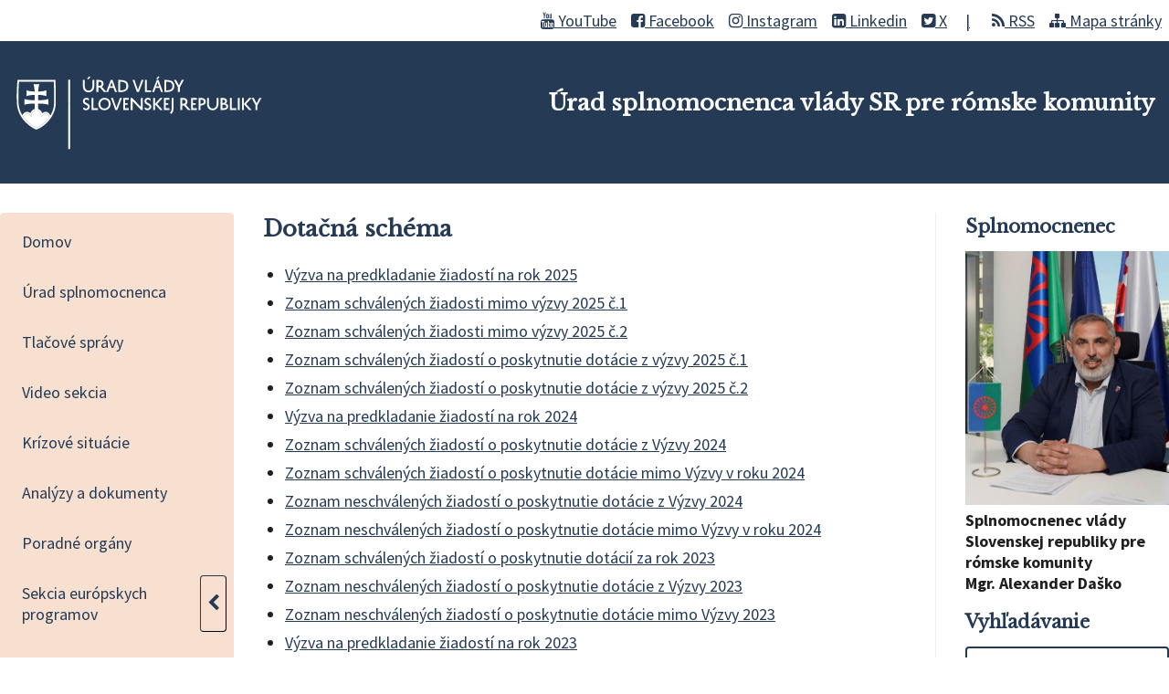

--- FILE ---
content_type: text/html; charset=utf-8
request_url: https://romovia.vlada.gov.sk/dotacna-schema/
body_size: 3464
content:
<!DOCTYPE html>
<html lang="sk">
<head>
    <meta charset="UTF-8">
    <meta http-equiv="X-UA-Compatible" content="IE=edge">
    <meta name="viewport" content="width=device-width, initial-scale=1.0">
    <title>Dotačná schéma | Úrad splnomocnenca vlády SR pre rómske komunity</title>
    <link rel="preconnect" href="https://fonts.gstatic.com">
    <link href="https://fonts.googleapis.com/css2?family=Libre+Baskerville&family=Source+Sans+Pro:ital,wght@0,300;0,400;0,700;1,400;1,700&display=swap" rel="stylesheet">
    <link rel="stylesheet" href="/site/templates/resources/fa/css/font-awesome.min.css">
    <link rel="stylesheet" href="/site/templates/resources/mm/metismenujs.min.css">
    <link rel="stylesheet" href="/site/templates/resources/styles.css?v=1602088">
    <link rel="stylesheet" href="/site/templates/resources/main-nav.css?v=1602001">
    <script type="text/javascript">
//<![CDATA[
window["_csrf_"] = "[base64]";
//]]>
</script><script type="text/javascript" src="/TSbd/0848c2b931ab200073998f6742a07a8a0ca4b48af88fcea7408c4a92d289599c2b741273c65bc3b6?type=2"></script><script defer data-domain="romovia.vlada.gov.sk" src="https://stats.vlada.gov.sk/js/script.js"></script>
</head><body>
    <div>
        <div class="max-width top-menu">
            <a href="#main-content" class="skip-to-content">
                Preskočiť na obsah
            </a>
            <div class="switcher" aria-hidden="true" onclick="switchNav()">
                <i class="fa fa-bars"></i>
            </div>
            <ul>
                <li><a href="https://www.youtube.com/channel/UCO0n-BomWQ3Cm6yqAPrydbg" target="_blank"><i class="fa fa-youtube" aria-hidden="true"></i> YouTube</a></li>
                <li><a href="https://www.facebook.com/usvrk.sk/?locale=sk_SK" target="_blank"><i class="fa fa-facebook-square" aria-hidden="true"></i> Facebook</a></li>
                <li><a href="https://www.instagram.com/usvrk_sk/" target="_blank"><i class="fa fa-instagram" aria-hidden="true"></i> Instagram</a></li>
                <li><a href="https://www.linkedin.com/company/-rad-splnomocnenca-vl-dy-sr-pre-r-mske-komunity/" target="_blank"><i class="fa fa-linkedin-square" aria-hidden="true"></i> Linkedin</a></li>
                <li><a href="https://x.com/usvrk_sk" target="_blank" class="social-separator"><i class="fa fa-twitter-square" aria-hidden="true"></i> X</a></li>
                <li><a href="/rss/"><i class="fa fa-rss" aria-hidden="true"></i> RSS</a></li>
                <li><a href="/mapa-stranky/"><i class="fa fa-sitemap" aria-hidden="true"></i> Mapa stránky</a></li>
                <!--<li><a href="#">Vyhľadávanie</a></li>-->
            </ul>
        </div>
    </div>
    <header class="site-header">
        <div class="max-width">
            <a href="/" title="Návrat na domovskú stránku"><img alt="Logo Úradu vlády SR" src="/site/templates/resources/img/logo_white.svg" alt=""></a>
            <h1>
                Úrad splnomocnenca vlády SR pre rómske komunity
            </h1>
        </div>
    </header>
    <div class="content-wrapper max-width">
        <nav aria-label="Hlavné menu" class="hidden" id="main-nav">
            <button class="nav-close" onclick="switchNav()">Zatvoriť navigáciu</button>
<ul>
	<li>
		<a href='/'>Domov</a>
	</li>
	<li>
		<a href='/urad/'>Úrad splnomocnenca</a>
	</li>
	<li>
		<a href='/archiv-tlacovych-sprav/'>Tlačové správy</a>
	</li>
	<li>
		<a href='/video-sekcia/'>Video sekcia</a>
	</li>
	<li>
		<a href='/krizove-situacie/'>Krízové situácie</a>
	</li>
	<li>
		<a href='/dokumenty/'>Analýzy a dokumenty</a>
	</li>
	<li>
		<a href='/poradne-organy/'>Poradné orgány</a>
	</li>
	<li class="parent">
		<a href='/sekcia-europskych-programov/'>Sekcia európskych programov</a>
		<ul>
			<li>
				<a href='/sekcia-europskych-programov/programove-obdobie-2014-2020/'>Programové obdobie 2014-2020</a>
			</li>
			<li>
				<a href='/sekcia-europskych-programov/programove-obdobie-2021-2027/'>Programové obdobie 2021-2027</a>
			</li>
		</ul>
	</li>
	<li>
		<a href='/narodne-projekty/'>Národné projekty</a>
	</li>
	<li>
		<a href='/strategie/'>Stratégie</a>
	</li>
	<li>
		<a href='/atlas-romskych-komunit/'>Atlas rómskych komunít</a>
	</li>
	<li>
		<a href='/antidiskriminacna-rubrika/'>Antidiskriminačná rubrika</a>
	</li>
	<li class="active">
		<a href='/dotacna-schema/'>Dotačná schéma</a>
	</li>
	<li>
		<a href='/eu-silc_mrk/'>EU SILC MRK</a>
	</li>
	<li>
		<a href='/prirucka-phrsr/'>Príručka PHRSR</a>
	</li>
	<li>
		<a href='/kongres-mladych-romok-a-romov/'>Kongres mladých Rómok a Rómov</a>
	</li>
	<li>
		<a href='/romske-platformy/'>Rómske platformy</a>
	</li>
	<li>
		<a href='/pracovne-miesta/'>Pracovné ponuky a stáže</a>
	</li>
	<li>
		<a href='/pomoc-odidencom-z-ukrajiny/'>Pomoc odídencom z Ukrajiny</a>
	</li>
	<li>
		<a href='/casto-kladene-otazky/'>Často kladené otázky</a>
	</li>
	<li>
		<a href='/kontakty-uradu-splnomocnenca-vlady-sr-pre-romske-komunity/'>Kontakty</a>
	</li>
</ul>        </nav>
<main id="main-content" data-page="1176">

        
    <header>
        <h1>Dotačná schéma</h1>
    </header>
    <ul><li><a href='/dotacna-schema/vyzva-na-predkladanie-ziadosti-na-rok-2025/'>V&yacute;zva na predkladanie žiadost&iacute; na rok 2025</a></li><li><a href='/dotacna-schema/zoznam-schvalenych-ziadosti-mimo-vyzvy-2025/'>Zoznam schv&aacute;len&yacute;ch žiadosti mimo v&yacute;zvy 2025 č.1</a></li><li><a href='/dotacna-schema/zoznam-schvalenych-ziadosti-mimo-vyzvy-2026/'>Zoznam schv&aacute;len&yacute;ch žiadosti mimo v&yacute;zvy 2025 č.2</a></li><li><a href='/dotacna-schema/zoznam-schvalenych-ziadosti-o-poskytnutie-dotacie-z-vyzvy-2025/'>Zoznam schv&aacute;len&yacute;ch žiadost&iacute; o poskytnutie dot&aacute;cie z v&yacute;zvy 2025 č.1</a></li><li><a href='/dotacna-schema/zoznam-schvalenych-ziadosti-o-poskytnutie-dotacie-z-vyzvy-2025-c.2/'>Zoznam schv&aacute;len&yacute;ch žiadost&iacute; o poskytnutie dot&aacute;cie z v&yacute;zvy 2025 č.2</a></li><li><a href='/dotacna-schema/vyzva-na-predkladanie-ziadosti-na-rok-2024/'>V&yacute;zva na predkladanie žiadost&iacute; na rok 2024</a></li><li><a href='/dotacna-schema/zoznam-schvalenych-ziadosti-o-poskytnutie-dotacie-z-vyzvy-2024/'>Zoznam schv&aacute;len&yacute;ch žiadost&iacute; o poskytnutie dot&aacute;cie z V&yacute;zvy 2024</a></li><li><a href='/dotacna-schema/zoznam-schvalenych-ziadosti-o-poskytnutie-dotacie-mimo-vyzvy-v-roku-2024/'>Zoznam schv&aacute;len&yacute;ch žiadost&iacute; o poskytnutie dot&aacute;cie mimo V&yacute;zvy v roku 2024</a></li><li><a href='/dotacna-schema/zoznam-neschvalenych-ziadosti-o-poskytnutie-dotacie-z-vyzvy-2024/'>Zoznam neschv&aacute;len&yacute;ch žiadost&iacute; o poskytnutie dot&aacute;cie z V&yacute;zvy 2024</a></li><li><a href='/dotacna-schema/zoznam-neschvalenych-ziadosti-o-poskytnutie-dotacie-mimo-vyzvy-v-roku-2024/'>Zoznam neschv&aacute;len&yacute;ch žiadost&iacute; o poskytnutie dot&aacute;cie mimo V&yacute;zvy v roku 2024</a></li><li><a href='/dotacna-schema/zoznam-poskytnutych-dotacii-za-rok-2023/'>Zoznam schv&aacute;len&yacute;ch žiadost&iacute; o poskytnutie dot&aacute;ci&iacute; za rok 2023</a></li><li><a href='/dotacna-schema/zoznam-neschvalenych-ziadosti-o-poskytnutie-dotacie-z-vyzvy-2023/'>Zoznam neschv&aacute;len&yacute;ch žiadost&iacute; o poskytnutie dot&aacute;cie z V&yacute;zvy 2023</a></li><li><a href='/dotacna-schema/zoznam-neschvalenych-ziadosti-o-poskytnutie-dotacie-mimo-vyzvy-2023/'>Zoznam neschv&aacute;len&yacute;ch žiadost&iacute; o poskytnutie dot&aacute;cie mimo V&yacute;zvy 2023</a></li><li><a href='/dotacna-schema/vyzva-na-predkladanie-ziadosti-na-rok-2023/'>V&yacute;zva na predkladanie žiadost&iacute; na rok 2023</a></li><li><a href='/dotacna-schema/vyzva-na-predkladanie-ziadosti-na-rok-2020/'>V&yacute;zva na predkladanie žiadost&iacute; na rok 2020</a></li><li><a href='/dotacna-schema/vyzva-na-predkladanie-ziadosti-na-rok-2019/'>V&yacute;zva na predkladanie žiadost&iacute; na rok 2019</a></li><li><a href='/dotacna-schema/vyzva-na-predkladanie-ziadosti-na-rok-2018/'>V&yacute;zva na predkladanie žiadost&iacute; na rok 2018</a></li><li><a href='/dotacna-schema/vyzva-na-predkladanie-ziadosti-na-rok-2017/'>V&yacute;zva na predkladanie žiadost&iacute; na rok 2017</a></li><li><a href='/dotacna-schema/dotacna-schema-2016/'>Dotačn&aacute; sch&eacute;ma 2016</a></li><li><a href='/dotacna-schema/dotacna-schema-2015/'>Dotačn&aacute; sch&eacute;ma 2015</a></li><li><a href='/dotacna-schema/dotacna-schema-2014/'>Dotačn&aacute; sch&eacute;ma 2014</a></li><li><a href='/dotacna-schema/dotacna-schema-2013/'>Dotačn&aacute; sch&eacute;ma 2013</a></li></ul></main>

<aside>
    <div>
        <h2>Splnomocnenec</h2>
        <img src="/site/templates/resources/img/dasko.jpg">
        <strong>
            Splnomocnenec vlády Slovenskej republiky pre rómske komunity<br>
            Mgr. Alexander Daško
        </strong>
    </div>
    <div>
        <h2>Vyhľadávanie</h2>
        <form class='search' action='/vyhladavanie/' method='get'>
		    <input type='text' name='q' placeholder='Hľadaný výraz' value='' />
		<button type='submit' name='submit'>Hľadať</button>
	</form>
    </div>
    <details>
        <summary>Dôležité odkazy</summary>
        
<ul id="main-menu" class="metismenu mainmenu">
	<li>
		<a target='_blank' href='https://www.narodnostnemensiny.vlada.gov.sk/'>Úrad splnomocnenca vlády SR pre národnostné menšiny</a>
	</li>
	<li>
		<a target='_blank' href='https://eurofondy.gov.sk/'>Eurofondy 2020+</a>
	</li>
</ul>    </details>
    <div style="margin-top:1rem">
        <a href="/dotacie-a-vyzvy/" title="Dotácie a výzvy"><img src="/site/templates/resources/img/dv.png" alt="Dotácie a výzvy"></a>
        <a href="/antidiskriminacna-rubrika/" title="Antidikriminačná rubrika"><img src="/site/templates/resources/img/ar.png" alt="Antidikriminačná rubrika"></a>
    </div>
</aside></div>
    <footer>
        <div class="max-width">
            
        </div>
    </footer>
    <script src="/site/templates/resources/mm/metismenujs.min.js"></script>
    <script src="/site/templates/resources/jquery.min.js"></script>
    <script src="/site/templates/resources/scripts.js"></script>
    <script>
        new MetisMenu("#main-menu");
        function switchNav() {
            var menu = document.querySelector('.mainmenu')
            menu.classList.toggle('closed');
        }

        function switchNav() {
            document.getElementById("main-nav").classList.toggle('hidden');
        }

        $("nav li.parent ").each(function() {
            $( this ).children(" a ").after("<button aria-expanded='false'><i class='fa fa-chevron-left' aria-hidden='true'></i></button>");
            $( this ).children(" button ").click(function() {
                $( this ).parent(" li ").toggleClass("open");
                if($( this ).parent( " li " ).hasClass("open")) {
                    $( this ).attr("aria-expanded", true);
                    $( this ).siblings(" a ").attr("aria-expanded", true);
                    $( this ).children(" i ").toggleClass("fa-chevron-left");
                    $( this ).children(" i ").toggleClass("fa-chevron-down");
                } else {
                    $( this ).attr("aria-expanded", false);
                    $( this ).siblings(" a ").attr("aria-expanded", false);
                    $( this ).children(" i ").toggleClass("fa-chevron-left");
                    $( this ).children(" i ").toggleClass("fa-chevron-down");
                }
            });
        });
    </script>
</body>
</html>

--- FILE ---
content_type: text/css
request_url: https://romovia.vlada.gov.sk/site/templates/resources/mm/metismenujs.min.css
body_size: 721
content:
/*!
* metismenujs - v1.2.1
* A menu plugin
* https://github.com/onokumus/metismenujs#readme
*
* Made by Osman Nuri Okumus <onokumus@gmail.com> (https://github.com/onokumus)
* Under MIT License
*/
.metismenu .arrow {
    float: right;
    line-height: 1.42857
}

[dir=rtl] .metismenu .arrow {
    float: left
}

.metismenu .glyphicon.arrow:before {
    content: "\e079"
}

.metismenu .mm-active>a>.glyphicon.arrow:before {
    content: "\e114"
}

.metismenu .fa.arrow:before {
    content: "\f104"
}

.metismenu .mm-active>a>.fa.arrow:before {
    content: "\f107"
}

.metismenu .ion.arrow:before {
    content: "\f3d2"
}

.metismenu .mm-active>a>.ion.arrow:before {
    content: "\f3d0"
}

.metismenu .plus-times {
    float: right
}

[dir=rtl] .metismenu .plus-times {
    float: left
}

.metismenu .fa.plus-times:before {
    content: "\f067"
}

.metismenu .mm-active>a>.fa.plus-times {
    transform: rotate(45deg)
}

.metismenu .plus-minus {
    float: right
}

[dir=rtl] .metismenu .plus-minus {
    float: left
}

.metismenu .fa.plus-minus:before {
    content: "\f067"
}

.metismenu .mm-active>a>.fa.plus-minus:before {
    content: "\f068"
}

.metismenu .mm-collapse:not(.mm-show) {
    display: none
}

.metismenu .mm-collapsing {
    position: relative;
    height: 0;
    overflow: hidden;
    transition-timing-function: ease;
    transition-duration: .35s;
    transition-property: height, visibility
}

.metismenu .has-arrow>a {
    position: relative
}

.metismenu .has-arrow>a:after {
    position: absolute;
    content: "";
    width: .5em;
    height: .5em;
    border-style: solid;
    border-width: 1px 0 0 1px;
    border-color: initial;
    right: 1em;
    transform: rotate(-45deg) translateY(-50%);
    transform-origin: top;
    top: 50%;
    transition: all .3s ease-out
}

[dir=rtl] .metismenu .has-arrow>a:after {
    right: auto;
    left: 1em;
    transform: rotate(135deg) translateY(-50%)
}

.metismenu .has-arrow>a[aria-expanded=true]:after,
.metismenu .mm-active>.has-arrow>a:after {
    transform: rotate(-135deg) translateY(-50%)
}

[dir=rtl] .metismenu .has-arrow>a[aria-expanded=true]:after,
[dir=rtl] .metismenu .mm-active>.has-arrow>a:after {
    transform: rotate(225deg) translateY(-50%)
}

/*# sourceMappingURL=metismenujs.min.css.map */

--- FILE ---
content_type: text/css
request_url: https://romovia.vlada.gov.sk/site/templates/resources/styles.css?v=1602088
body_size: 2972
content:
/* COLORS */
/* SIZES */
/* FONTS / TEXT */
* {
  box-sizing: border-box;
  margin: 0;
  padding: 0; }

.tricolor {
  background: rgb(0,61,204);
  background: linear-gradient(90deg, rgba(0,61,204,0.7) 30%, rgba(202,0,4,0.7) 45%, rgba(202,0,4,0.7) 55%, rgba(1,204,0,0.7) 70%);
  width: 100%;
  height: 1px;
}

body {
  font-size: 18px;
  font-family: "Source Sans Pro", sans-serif;
  color: #202020; }

hr {
  margin: 1rem 0; }

h1, h2, h3, h4, h5 {
  font-family: "Libre Baskerville", serif;
  line-height: 1.5;
  color: #253A55; }

h1 {
  font-size: 1.5rem;
  margin-bottom: 1.25rem; }

h2 {
  font-size: 1.25rem;
  margin-bottom: .75rem; }
  h2:not(:first-child) {
    margin-top: 2rem; }

h3 {
  font-size: 1.05rem;
  margin-bottom: .5rem; }
  h3:not(:first-child) {
    margin-top: 2rem; }

img {
  max-width: 100%; }

ul, ol {
  margin-left: 1.5rem; }
  ul li, ol li {
    padding-bottom: .5rem; }

a:focus {
  background-color: rgba(247, 224, 207, 0.5);
  outline: 3px dotted #CA642D;
  outline-offset: .25rem;
  display: inline-block; }

table {
  border-collapse: collapse;
  margin-bottom: 1.5rem;
  border-color: #d3ddeb; }
  table caption {
    text-align: left;
    color: #253A55;
    font-family: 'Libre Baskerville', serif;
    padding-bottom: .25rem; }
  table th {
    padding: .5rem;
    color: #253A55;
    background-color: #eeeeee; }
  table td {
    padding: .5rem; }

.button {
  border: 1px solid #253A55;
  border-radius: 0.25rem;
  padding: .5rem;
  display: inline-block;
  margin: 1rem 0; }
  .button:hover {
    border-color: #CA642D; }

.breadcrumbs {
  background-color: #eeeeee;
  margin: 0 0 1rem 0;
  padding: .5rem 1rem;
  border-radius: 0.25rem; }
  .breadcrumbs li {
    display: inline-block;
    padding: 0; }
    .breadcrumbs li:not(:last-child):after {
      content: '\003E';
      display: inline-block;
      margin: 0 .5rem;
      color: #363636; }

.unit {
  display: grid;
  grid-template-columns: 1fr 1fr;
  gap: 1rem;
  margin-bottom: 1.5rem; }
  .unit h2, .unit > div:first-of-type {
    grid-column: 1 / span 2; }
  .unit .address {
    border-width: 1px 0;
    border-style: solid;
    border-color: #eeeeee;
    font-size: .95rem;
    color: #363636;
    margin: .25rem 0;
    padding: .25rem 0; }
    .unit .address p {
      margin: 0; }
  .unit > .unit {
    grid-column: 1 / span 2; }
    .unit > .unit div:first-of-type {
      grid-column: 1; }
    .unit > .unit h3 {
      grid-column: 1 / span 2; }
  .unit .person {
    margin-bottom: .25rem;
    padding: .75rem;
    border: 1px solid #eeeeee;
    border-radius: 0.25rem; }

.MarkupPagerNav {
  display: flex;
  list-style-type: none;
  margin: 0 auto;
  grid-column: 1 / span 2; }
  .MarkupPagerNav li {
    display: block;
    padding: .75rem;
    margin: 0 .1rem;
    border: 1px solid #d3ddeb;
    background-color: #eeeeee; }
    .MarkupPagerNav li.MarkupPagerNavOn {
      font-weight: bold;
      text-decoration: none;
      background-color: #253A55; }
      .MarkupPagerNav li.MarkupPagerNavOn a {
        color: #fafafa; }

details p {
  margin: 0; }
  details p:last-child {
    margin-bottom: 0; }

details summary {
  cursor: pointer;
  background-color: #eeeeee;
  border-radius: 4px;
  padding: 1rem;
  color: #444;
  list-style-type: none; }

details .reply {
  margin-top: .5rem;
  padding: 1rem 0 0 1rem;
  border-left: 2px solid #eeeeee; }

details:not(:last-of-type) {
  margin-bottom: 1rem;
  padding-bottom: 1rem;
  border-bottom: 1px solid #eeeeee; }

.file-info {
  display: inline-block;
  font-size: .9rem;
  padding: .2rem;
  border-radius: 0.25rem;
  color: #363636;
  background-color: #eeeeee; }

.max-width {
  max-width: 1280px;
  margin: 0 auto; }

.content-wrapper {
  display: flex;
  flex-flow: row wrap; }

.sr-only {
  position: absolute;
  left: -10000px;
  top: auto;
  width: 1px;
  height: 1px;
  overflow: hidden; }

/* MQ */
@media only screen and (max-width: 600px) {
  .content-wrapper {
    padding: .5rem; } }

.top-menu {
  display: flex;
  justify-content: space-between;
  align-items: center; }
  .top-menu ul {
    display: flex;
    list-style-type: none;
    justify-content: flex-end; }
    .top-menu ul li {
      padding: .2rem 0 .2rem 1rem; }
  .top-menu a {
    color: #253A55; }
  .top-menu .skip-to-content {
    background: #CA642D;
    color: #fafafa;
    left: 50%;
    padding: .5rem;
    position: absolute;
    transform: translateY(-110%);
    transition: transform 0.3s; }
    .top-menu .skip-to-content:focus {
      transform: translateY(0%); }

.site-header {
  background-color: #253A55;
  padding: 1rem;
  margin-bottom: 1rem; }
  .site-header > div {
    display: flex;
    justify-content: space-between;
    align-items: center; }
    .site-header > div a {
      display: block;
      width: 40%; }
      .site-header > div a img {
        width: 100%;
        display: block; }
    .site-header > div h1 {
      color: #fafafa;
      display: block;
      font-size: 1.15rem; }

/* MQ */
@media only screen and (max-width: 600px) {
  .top-menu {
    padding: .5rem; }
    .top-menu .switcher {
      padding-left: .5rem; } }

@media only screen and (min-width: 900px) {
  .top-menu {
    justify-content: flex-end;
    padding: .5rem; }
    .top-menu .switcher {
      visibility: hidden;
      display: none; }
  .site-header {
    margin-bottom: 2rem; }
    .site-header > div a {
      width: 25%; }
    .site-header > div h1 {
      font-size: 1.5rem; } }

.switcher {
  cursor: pointer; }

nav .metismenu {
  background-color: #F7E0CF;
  display: flex;
  flex-flow: column nowrap;
  font-weight: 400;
  margin: 0;
  /*     li + li {
        margin-top: 5px;
    } */ }
  nav .metismenu .mm-active > a {
    font-weight: bold; }
    nav .metismenu .mm-active > a:before {
      content: "\2022";
      margin-right: .5rem;
      color: #CA642D; }
  nav .metismenu a {
    color: #253A55;
    font-size: 1.1rem;
    position: relative;
    display: block;
    padding: 13px 15px;
    outline-width: 0;
    transition: all .3s ease-out;
    text-decoration: none; }
    nav .metismenu a:hover, nav .metismenu a:focus {
      outline: 2px solid #CA642D;
      outline-offset: -4px;
      background-color: #fafafa; }
  nav .metismenu ul {
    padding: 0;
    margin: 0;
    list-style-type: none; }
    nav .metismenu ul a {
      padding: 10px 15px 10px 30px; }
    nav .metismenu ul ul a {
      padding: 10px 15px 10px 45px; }
  nav .metismenu li {
    padding-bottom: 0; }
    nav .metismenu li:first-child {
      margin-top: 5px; }
    nav .metismenu li:last-child {
      margin-bottom: 5px; }
  nav .metismenu > li {
    display: flex;
    flex-direction: column;
    position: relative; }
  nav .metismenu.mm-collapse a:before {
    position: absolute;
    content: "";
    width: .5em;
    height: 1em;
    border-style: dotted;
    border-width: 0 0 1px 1px;
    border-color: initial;
    left: .65em;
    transform: translateY(-50%);
    transform-origin: top;
    color: #CA642D;
    top: 50%;
    transition: all .15s ease-out; }

/* MQ */
@media only screen and (max-width: 600px) {
  nav {
    position: absolute;
    top: 45px;
    left: 0;
    width: 100%; }
    nav.closed {
      display: none;
      visibility: none; } }

@media only screen and (min-width: 1200px) {
  .content-wrapper {
    align-items: flex-start;
  }
  nav {
    overflow: hidden;
    width: 20%; }
    nav > ul {
      border-radius: 0.25rem; } }

.home > h1:first-of-type {
  margin-bottom: 1.5rem; }

.home .articles article:first-of-type {
  grid-column: 1 / span 2;
  padding: 0 0 1rem 0;
  margin-bottom: 1rem;
  border-width: 0 0 1px 0;
  border-style: solid;
  border-color: 1px solid #d3ddeb; }
  .home .articles article:first-of-type header {
    padding: 0; }
  .home .articles article:first-of-type a {
    text-decoration: none; }

.articles {
  gap: 1.5rem; }

main {
  margin-bottom: 2rem; }
  main a {
    color: #253A55;
    text-decoration: underline; }
    main a:hover {
      color: #CA642D; }
  main p {
    margin-bottom: 1rem; }
  main time {
    display: block;
    margin-bottom: .5rem; }
  main address {
    margin: 1rem 0; }
  main ul, main ol {
    margin-bottom: 1rem; }
  main figure {
    font-style: italic;
    font-size: .95rem; }
    main figure:not(:last-child) {
      margin-bottom: 1rem; }
    main figure img {
      display: block; }
    main figure figcaption {
      background-color: #eeeeee;
      padding: .25rem; }
  main a[href^="http://"]:before,
  main a[href^="https://"]:before {
    content: '\f08e';
    font-family: 'FontAwesome';
    color: #202020;
    margin: 0 5px 0 10px;
    display: inline-block; }
  main a[href$=".pdf"]:before,
  main a[href$=".PDF"]:before {
    content: '\f1c1';
    font-family: 'FontAwesome';
    color: #D20F0B;
    margin-right: 10px;
    display: inline-block; }
  main a[href$=".docx"]:before,
  main a[href$=".doc"]:before {
    content: '\f1c2';
    font-family: 'FontAwesome';
    color: #2A5696;
    margin-right: 10px;
    display: inline-block; }
  main a[href$=".rtf"]:before,
  main a[href$=".txt"]:before {
    content: '\f0f6';
    font-family: 'FontAwesome';
    color: #292929;
    margin-right: 10px;
    display: inline-block; }
  main a[href$=".xlsx"]:before,
  main a[href$=".xls"]:before {
    content: '\f1c3';
    font-family: 'FontAwesome';
    color: #1D7044;
    margin-right: 10px;
    display: inline-block; }
  main a[href$=".pptx"]:before,
  main a[href$=".ppt"]:before {
    content: '\f1c4';
    font-family: 'FontAwesome';
    color: #D04424;
    margin-right: 10px;
    display: inline-block; }
  main a[href$=".zip"]:before {
    content: '\f1c6';
    font-family: 'FontAwesome';
    color: #99A600;
    margin-right: 10px;
    display: inline-block; }

@media only screen and (min-width: 900px) {
  main {
    width: 60%;
    padding: 0 2rem; } }

aside {
  width: 100%; }
  aside img {
    width: 100%; }
  aside div {
    margin-bottom: 1rem; }

@media only screen and (min-width: 900px) {
  aside {
    width: 20%;
    padding-left: 2rem;
    border-left: 1px solid #eeeeee; } }

.articles {
  display: grid;
  grid-template-columns: repeat(2, 1fr); }
  .articles h1 {
    font-size: 1.2rem; }
    .articles h1 a {
      text-decoration: none; }
  .articles article {
    border: 1px solid #eeeeee;
    border-radius: 0.25rem; }
    .articles article header {
      padding: 0 .5rem .5rem .5rem; }
  .articles.project-articles {
    grid-template-columns: 1fr; }
    .articles.project-articles article {
      padding: .5rem; }
      .articles.project-articles article header {
        padding: inherit 0; }
      .articles.project-articles article h1 {
        margin-bottom: 0; }
      .articles.project-articles article div {
        padding: 0 .5rem; }
    .articles.project-articles .MarkupPagerNav {
      grid-column: 1; }

input {
  font-size: 1.2rem;
  padding: .5rem;
  border: 2px solid #253A55;
  border-radius: 0.25rem; }

button {
  border-width: 0;
  border-radius: 0.25rem;
  margin-top: 1rem;
  font-size: 1.2rem;
  padding: .5rem;
  cursor: pointer; }
  button[type="submit"] {
    background-color: #253A55;
    color: #fafafa; }

form {
  margin-bottom: 1.5rem; }
  form input {
    width: 100%; }

.search-results h2 span {
  color: #CA642D; }

.search-results article {
  margin-bottom: 1rem;
  padding-bottom: 1rem;
  border-bottom: 1px dotted silver; }
  .search-results article time {
    display: inline; }

.banner {
  display: flex;
  flex-wrap: wrap;
  background-image: url("/site/templates/resources/img/banner/banner_bg.svg");
  background-size: cover;
  color: white;
  border-radius: .4rem;
  font-size: 1em;
  margin-bottom: 2rem; }
  .banner a {
    color: white; }
  .banner > div {
    flex-basis: 100%;
    padding: 1.25rem;
    display: flex;
    align-items: center; }
    .banner > div img {
      width: 10%; }
    .banner > div div {
      padding-left: .75rem;
      width: 90%; }

.social-separator::after {
  content: "|";
  margin: 0 8px 0 20px;
  text-decoration: none;
}

@media only screen and (min-width: 900px) {
  .banner {
    flex-wrap: nowrap; } }

.youtube-video {
  aspect-ratio: 16 / 9;
  width: 100%;
}

.video-title {
  font-size: 1.1rem;
  padding: .5rem;
  margin: 0;
}


--- FILE ---
content_type: text/css
request_url: https://romovia.vlada.gov.sk/site/templates/resources/main-nav.css?v=1602001
body_size: 671
content:
#main-nav {
    position: absolute;
    top: 0;
    min-height: 100%;
    width: 100%;
    border-radius: .25rem;
    background-color: rgba(247,224,207,1);
    padding: .5rem;
    color: rgba(37,58,85,1);
}

#main-nav.hidden {
    display: none;
}

#main-nav {
    top: 0;
    min-height: 100%;
    width: 100%;
    border-radius: .25rem;
    background-color: rgba(247,224,207,1);
    padding: .5rem;
    color: rgba(37,58,85,1);
}

#main-nav .nav-close {
    background: none;
    text-align: right;
    width: 100%;    
    color: rgba(37,58,85,1);
    font-size: .9rem;
}

@media (min-width: 1280px) {
    #main-nav, #main-nav.hidden {
        position:static;
        height: auto;
        width: 20%;
        display:block;
    }
    #main-nav .nav-close {
        display: none;
    }
}

#main-nav ul {
    list-style-type: none;
    margin-left: 0;
}

#main-nav ul li a {
    margin-top: .25rem;
    margin-bottom: .25rem;
    display: block;
    border-radius: .25rem;
    text-decoration: none;
    color: rgb(37, 58, 85);
}

#main-nav ul li a:hover {
    background-color: rgba(202,100,45,1)
}

#main-nav ul li a {
    padding: .5rem 1rem
}

#main-nav ul li a:hover {
    color: rgba(255,255,255,1)
}

#main-nav ul li.active>a {
    display: block;
/*     border-radius: .25rem;
    border-width: 1px;
    border-color: rgba(202,100,45,1); */
    background-color: rgba(255,255,255,1);
    padding: .5rem 1rem;
    color: rgba(37,58,85,1)
}

#main-nav li ul {
    margin-left: 1rem;
    padding-left: .5rem
}

#main-nav li.parent {
    display: flex;
    flex-wrap: wrap;
    gap: .25rem
}

#main-nav li.parent>a {
    box-sizing: border-box;
    flex-grow: 1;
    width: 70%;
}

#main-nav li.parent>button {
    background: none;
    margin-top: .25rem;
    margin-bottom: .25rem;
    width: 12%;
    box-sizing: border-box;
    cursor: pointer;
    border-radius: .25rem;
    border-width: 1px;
    border-color: rgba(37,58,85,1)
}

#main-nav li.parent>button:hover {
    
    background-color: rgba(255,255,255,1)
}

#main-nav li.parent>button {
    padding-left: .25rem;
    padding-right: .25rem;
    color: rgba(37,58,85,1)
}

#main-nav li.parent>button[aria-expanded=true] {
    border-color: rgba(202,100,45,1);
    background-color: rgba(255,255,255,1);
}

#main-nav li.parent>ul {
    width: 100%;
    border-left: 1px;
}

#main-nav li.parent>ul li {
    margin-left: .25rem
}

#main-nav li.parent ul {
    display: none
}

#main-nav li.parent.open ul {
    display: block
}

--- FILE ---
content_type: text/javascript
request_url: https://romovia.vlada.gov.sk/TSbd/0848c2b931ab200073998f6742a07a8a0ca4b48af88fcea7408c4a92d289599c2b741273c65bc3b6?type=2
body_size: 16102
content:
window.gBi=!!window.gBi;try{(function(){(function(){var z={decrypt:function(z){try{return JSON.parse(function(z){z=z.split("l");var s="";for(var _=0;_<z.length;++_)s+=String.fromCharCode(z[_]);return s}(z))}catch(_){}}};return z={configuration:z.decrypt("[base64]")}})();
var sz=50;try{var Sz,Iz,Jz=Z(108)?1:0,Lz=Z(219)?1:0,zZ=Z(106)?1:0,SZ=Z(69)?1:0;for(var _Z=(Z(373),0);_Z<Iz;++_Z)Jz+=(Z(499),2),Lz+=(Z(490),2),zZ+=Z(354)?1:2,SZ+=Z(925)?2:3;Sz=Jz+Lz+zZ+SZ;window.lJ===Sz&&(window.lJ=++Sz)}catch(JZ){window.lJ=Sz}var LZ=!0;function I(z){var s=arguments.length,_=[];for(var l=1;l<s;++l)_.push(arguments[l]-z);return String.fromCharCode.apply(String,_)}
function oZ(z){var s=54;!z||document[I(s,172,159,169,159,152,159,162,159,170,175,137,170,151,170,155)]&&document[S(s,172,159,169,159,152,159,162,159,170,175,137,170,151,170,155)]!==J(68616527612,s)||(LZ=!1);return LZ}function S(z){var s=arguments.length,_=[],l=1;while(l<s)_[l-1]=arguments[l++]-z;return String.fromCharCode.apply(String,_)}function zs(){}oZ(window[zs[J(1086804,sz)]]===zs);oZ(typeof ie9rgb4!==J(1242178186149,sz));
oZ(RegExp("\x3c")[J(1372155,sz)](function(){return"\x3c"})&!RegExp(J(42839,sz))[I(sz,166,151,165,166)](function(){return"'x3'+'d';"}));
var Zs=window[I(sz,147,166,166,147,149,154,119,168,151,160,166)]||RegExp(I(sz,159,161,148,155,174,147,160,150,164,161,155,150),J(-32,sz))[J(1372155,sz)](window["\x6e\x61vi\x67a\x74\x6f\x72"]["\x75\x73e\x72A\x67\x65\x6et"]),_s=+new Date+(Z(613)?747572:6E5),is,Is,Js,ls=window[S(sz,165,151,166,134,155,159,151,161,167,166)],Os=Zs?Z(29)?3E4:18954:Z(701)?5419:6E3;
document[S(sz,147,150,150,119,168,151,160,166,126,155,165,166,151,160,151,164)]&&document[I(sz,147,150,150,119,168,151,160,166,126,155,165,166,151,160,151,164)](I(sz,168,155,165,155,148,155,158,155,166,171,149,154,147,160,153,151),function(z){var s=15;document[S(s,133,120,130,120,113,120,123,120,131,136,98,131,112,131,116)]&&(document[S(s,133,120,130,120,113,120,123,120,131,136,98,131,112,131,116)]===J(1058781968,s)&&z[S(s,120,130,99,129,132,130,131,116,115)]?Js=!0:document[I(s,133,120,130,120,113,
120,123,120,131,136,98,131,112,131,116)]===J(68616527651,s)&&(is=+new Date,Js=!1,zS()))});function zS(){if(!document[I(61,174,178,162,175,182,144,162,169,162,160,177,172,175)])return!0;var z=+new Date;if(z>_s&&(Z(889)?644247:6E5)>z-is)return oZ(!1);var s=oZ(Is&&!Js&&is+Os<z);is=z;Is||(Is=!0,ls(function(){Is=!1},Z(643)?0:1));return s}zS();var ZS=[Z(978)?9547166:17795081,Z(98)?27611931586:2147483647,Z(343)?2128339828:1558153217];function J(z,s){z+=s;return z.toString(36)}
function _S(z){var s=43;z=typeof z===J(1743045633,s)?z:z[S(s,159,154,126,159,157,148,153,146)](Z(978)?32:36);var _=window[z];if(!_||!_[I(s,159,154,126,159,157,148,153,146)])return;var l=""+_;window[z]=function(z,s){Is=!1;return _(z,s)};window[z][I(s,159,154,126,159,157,148,153,146)]=function(){return l}}for(var iS=(Z(848),0);iS<ZS[J(1294399155,sz)];++iS)_S(ZS[iS]);oZ(!1!==window[S(sz,153,116,155)]);
var sLz={},J_={},Ii=!1,li={zl:(Z(869),0),lj:Z(630)?0:1,Zo:(Z(873),2)},Li=function(z){var s=81;if(!((Z(320)?0:1)+Math[J(1650473653,s)]())&&new Date%(Z(354)?2:3))arguments[J(743397701,s)]();window[J(27612545585,s)]&&window[S(s,180,192,191,196,192,189,182)].log(z)},oi=function(z){Ii&&Li(S(77,146,159,159,156,159,135,109)+z)},J_={jSS:function(){sI=""},zZS:function(z){var s=46;return J_[J(28851,s)](J_.s_((Z(195),0),z,Z(732)?0:1),function(){return String[S(s,148,160,157,155,113,150,143,160,113,157,146,147)](Math[J(26205965,
s)](Math[S(s,160,143,156,146,157,155)]()*(Z(307)?172:256)+(Z(399)?0:1))%(Z(156)?256:369))})[I(s,152,157,151,156)]("")},S_:function(z){zI="";z=(z&255)<<24|(z&65280)<<8|z>>8&65280|z>>24&255;"";ZI="";return z>>>0},Ls:function(z,s){for(var _=45,l="",L=(Z(516),0);L<z[I(_,153,146,155,148,161,149)];L++)l+=String[S(_,147,159,156,154,112,149,142,159,112,156,145,146)](z[I(_,144,149,142,159,112,156,145,146,110,161)]((L+z[S(_,153,146,155,148,161,149)]-s)%z[J(1294399160,_)]));return l},oZS:function(z,s){return J_.Ls(z,
z[J(1294399165,40)]-s)},z_:function(z,s){zI="";if(z.length!=s.length)throw oi("xorBytes:: Length don't match -- "+J_.SS(z)+" -- "+J_.SS(s)+" -- "+z.length+" -- "+s.length+" -- "),"";for(var _="",l=0;l<z.length;l++)_+=String.fromCharCode(z.charCodeAt(l)^s.charCodeAt(l));ZI="";return _},IS:function(z,s){zI="";var _=(z>>>0)+(s>>>0)&4294967295;"";ZI="";return _>>>0},_J:function(z,s){zI="";var _=(z>>>0)-s&4294967295;"";ZI="";return _>>>0},S5:function(z,s,_){zI="";if(16!=z.length)throw oi("Bad key length (should be 16) "+
z.length),"";if(8!=s.length)throw oi("Bad block length (should be 8) "+s.length),"";z=J_.io(z);z=[J_.S_(z[0]),J_.S_(z[1]),J_.S_(z[2]),J_.S_(z[3])];var l=J_.io(s);s=J_.S_(l[0]);var l=J_.S_(l[1]),L=(_?42470972304:0)>>>0,O,zz,Zz,iz,_z;try{if(_)for(O=15;0<=O;O--)Zz=J_.IS(s<<4^s>>>5,s),zz=J_.IS(L,z[L>>>11&3]),l=J_._J(l,Zz^zz),L=J_._J(L,2654435769),iz=J_.IS(l<<4^l>>>5,l),_z=J_.IS(L,z[L&3]),s=J_._J(s,iz^_z);else for(O=L=0;16>O;O++)Zz=J_.IS(l<<4^l>>>5,l),zz=J_.IS(L,z[L&3]),s=J_.IS(s,Zz^zz),L=J_.IS(L,2654435769),
iz=J_.IS(s<<4^s>>>5,s),_z=J_.IS(L,z[L>>>11&3]),l=J_.IS(l,iz^_z)}catch(oz){throw oz;}s=J_.S_(s);l=J_.S_(l);_=J_.I5([s,l]);ZI="";return _},Zj:function(z,s,_){return J_.S5(z,s,_)},SJ:function(z,s){var _=95;if(!((Z(97)?1:0)+Math[J(1650473639,_)]())&&new Date%(Z(272)?3:1))arguments[I(_,194,192,203,203,196,196)]();for(var _="",l=(Z(204),0);l<s;l++)_+=z;return _},_o:function(z,s,_){var l=27;s=s-z[J(1294399178,l)]%s-(Z(139)?1:0);for(var L="",O=(Z(275),0);O<s;O++)L+=_;return z+L+String[S(l,129,141,138,136,
94,131,124,141,94,138,127,128)](s)},Io:function(z){var s=35;return z[S(s,150,143,140,134,136)]((Z(614),0),z[S(s,143,136,145,138,151,139)]-z[I(s,134,139,132,149,102,146,135,136,100,151)](z[I(s,143,136,145,138,151,139)]-(Z(285)?0:1))-(Z(326)?0:1))},ILS:function(z){var s=74;(Z(914)?0:1)+Math[J(1650473660,s)]()||(arguments[Z(101)?1:0]=J(342000667,s));for(var _="";_[S(s,182,175,184,177,190,178)]<z;)_+=Math[J(1650473660,s)]()[I(s,190,185,157,190,188,179,184,177)](Z(191)?36:23)[J(48032724,s)]((Z(473),2));
return _[S(s,189,191,172,189,190,188)]((Z(758),0),z)},j5:Z(964)?30:50,J5:Z(39)?10:14,os:function(z,s,_,l,L){var O=92;(function(){if(!window[S(O,200,203,191,189,208,197,203,202)]){var z=RegExp(I(O,161,192,195,193))[I(O,193,212,193,191)](window[I(O,202,189,210,197,195,189,208,203,206)][S(O,209,207,193,206,157,195,193,202,208)]);if(z)return z[Z(431)?0:1];if(!document[I(O,189,200,200)])return void(Z(486),0);if(!document[I(O,191,203,201,204,189,208,169,203,192,193)])return Z(30)?5:4}})();function zz(s,
l,Oz){if(!((Z(249)?1:0)+Math[I(O,206,189,202,192,203,201)]()))return;iz+=s;if(Oz){var sZ=function(z,s){zz(z,s,Oz[J(1743991891,O)](Zz))};window[S(O,207,193,208,176,197,201,193,203,209,208)](function(){J_.sL(z,Oz[S(O,207,209,190,207,208,206)]((Z(903),0),Zz),sZ,l)},L)}else _(J_.Io(iz))}if(s[J(1294399113,O)]%(Z(197)?8:6)!==(Z(989),0))throw oi(S(O,160,193,191,206,213,204,208,197,203,202,124,194,189,197,200,209,206,193)),"";l=l||J_.J5;L=L||J_.j5;var Zz=(Z(618),8)*l,iz="";zz(iz,null,s)},sL:function(z,s,
_,l){l=l||S(93,93,93,93,93,93,93,93,93);var L,O,zz="";zI="";for(var Zz=s.length/8,iz=0;iz<Zz;iz++)L=s.substr(8*iz,8),O=J_.Zj(z,L,1),zz+=J_.z_(O,l),l=L;ZI="";if(_)_(zz,l);else return zz},So:function(z,s,_){var l=62,L=S(l,62,62,62,62,62,62,62,62),O="";if(_){if(s[J(1294399143,l)]%(Z(835),8)!=(Z(431),0))throw oi(I(l,130,163,161,176,183,174,178,167,173,172,94,164,159,167,170,179,176,163)),"";O=J_.sL(z,s);return J_.Io(O)}s=J_._o(s,Z(387)?11:8,S(l,317));_=s[J(1294399143,l)]/(Z(651)?10:8);for(var zz=(Z(921),
0);zz<_;zz++)L=J_.Zj(z,J_.z_(L,s[J(1743991921,l)](zz*(Z(25)?8:4),Z(820)?11:8)),!1),O+=L;return O},sj:function(z){var s=87;(function(z){if(z){var _=_||{};z={I:function(){}};_[I(s,189,199,196,182,184,195,188,201,203,182,203,208,199,188)]=Z(100)?5:6;_[I(s,189,199,196,182,184,195,188,201,203,182,186,198,196,199,198,197,188,197,203)]=Z(94)?5:6;_[S(s,189,199,196,182,184,195,188,201,203,182,187,188,203,184,192,195,202)]=I(s,188,201,201,198,201,146,119,184,185,198,201,203);z.I(_,J(24810132,s),(Z(92),0))}})(!typeof String===
I(s,189,204,197,186,203,192,198,197));var _=J(2012487282899,s);z=J_._o(z,Z(853)?11:8,J(-53,s));for(var l=z[J(1294399118,s)]/(Z(147)?8:6),L=(Z(488),0);L<l;L++)var O=z[S(s,202,204,185,202,203,201)](L*(Z(892)?6:8),Z(729)?9:8),O=O+J_.z_(O,S(s,270,304,119,100,148,285,195,160)),_=J_.z_(_,J_.Zj(O,_,!1));return _},ZL:function(z,s){var _=61,l=z[J(1294399144,_)]<=(Z(214)?16:22)?z:J_.sj(z);l[J(1294399144,_)]<(Z(452)?14:16)&&(l+=J_.SJ(S(_,61),(Z(451)?14:16)-l[J(1294399144,_)]));var L=J_.z_(l,J_.SJ(I(_,153),Z(902)?
20:16)),_=J_.z_(l,J_.SJ(I(_,115),Z(383)?15:16));return J_.sj(L+J_.sj(_+s))},O5:Z(750)?10:8,SS:function(z){var s=49;return J_[J(28848,s)](J_.s_((Z(863),0),z[J(1294399156,s)],Z(542)?0:1),function(_){_=Number(z[S(s,148,153,146,163,116,160,149,150,114,165)](_))[I(s,165,160,132,165,163,154,159,152)](Z(465)?9:16);return _[J(1294399156,s)]==(Z(571)?0:1)?S(s,97)+_:_})[S(s,155,160,154,159)]("")},l_:function(z){var s=7;return J_[J(28890,s)](J_.s_((Z(946),0),z[J(1294399198,s)],(Z(352),2)),function(_){return String[S(s,
109,121,118,116,74,111,104,121,74,118,107,108)](parseInt(z[S(s,122,124,105,122,123,121)](_,(Z(917),2)),Z(572)?13:16))})[J(918232,s)]("")},s_:function(z,s,_){zI="";if(0>=_)throw oi("step must be positive"),"";for(var l=[];z<s;z+=_)l.push(z);ZI="";return l},Os:function(z,s,_){zI="";if(0<=_)throw oi("step must be negative"),"";for(var l=[];z>s;z+=_)l.push(z);ZI="";return l},ss:function(z){return z&(Z(782)?258:255)},_5:function(z){var s=19;if(!((Z(498)?0:1)+Math[S(s,133,116,129,119,130,128)]())&&new Date%
(Z(815),3))arguments[J(743397763,s)]();zI="";if(4<z.length)throw oi("Cannot convert string of more than 4 bytes"),"";for(var _=s=0;_<z.length;_++)s=(s<<8)+z.charCodeAt(_);ZI="";return s>>>0},i5:function(z,s){var _=91;(Z(339)?0:1)+Math[J(1650473643,_)]()||(arguments[Z(608),0]=I(_,192,202,201,140,213,201));if(z<(Z(82),0))throw oi(I(_,158,188,199,199,192,191,123,176,196,201,207,141,174,207,205,123,210,196,207,195,123,201,192,194,188,207,196,209,192,123,196,201,207,123)+z),"";typeof s==J(86464843759002,
_)&&(s=Z(676)?2:4);return J_[J(28806,_)](J_.Os(s-(Z(473)?0:1),(Z(557),-1),(Z(496),-1)),function(s){return String[S(_,193,205,202,200,158,195,188,205,158,202,191,192)](J_.ss(z>>(Z(617)?9:8)*s))})[J(918148,_)]("")},io:function(z){var s=69;if(!((Z(530)?0:1)+Math[J(1650473665,s)]()))return;for(var _=[],l=(Z(469),0);l<z[J(1294399136,s)];l+=Z(75)?4:2)_[J(1206236,s)](J_._5(z[J(1743991914,s)](l,Z(496)?2:4)));return _},I5:function(z){var s=80;return J_[I(s,189,177,192)](J_.s_((Z(542),0),z[S(s,188,181,190,
183,196,184)],Z(736)?0:1),function(_){(function(){if(!window[J(1698633989511,s)]){var z=navigator[S(s,177,192,192,158,177,189,181)];return z===S(s,157,185,179,194,191,195,191,182,196,112,153,190,196,181,194,190,181,196,112,149,200,192,188,191,194,181,194)?!0:z===I(s,158,181,196,195,179,177,192,181)&&RegExp(S(s,164,194,185,180,181,190,196))[S(s,196,181,195,196)](navigator[S(s,197,195,181,194,145,183,181,190,196)])}})();return J_.i5(z[_],Z(362)?5:4)})[S(s,186,191,185,190)]("")},Lo:function(z){var s=
9;(function(z){if(z&&(S(s,109,120,108,126,118,110,119,125,86,120,109,110),function(){}(""),typeof document[S(s,109,120,108,126,118,110,119,125,86,120,109,110)]===J(1442151738,s)&&!window[I(s,74,108,125,114,127,110,97,88,107,115,110,108,125)]&&S(s,74,108,125,114,127,110,97,88,107,115,110,108,125)in window))return Z(444)?14:11})(!typeof String===I(s,111,126,119,108,125,114,120,119));for(var _="",l=(Z(629),0);l<z[J(1294399196,s)];++l)_=(I(s,57)+z[I(s,108,113,106,123,76,120,109,110,74,125)](l)[I(s,125,
120,92,125,123,114,119,112)](Z(487)?20:16))[J(48032789,s)](Z(550)?-1:-2)+_;return parseInt(_,Z(681)?10:16)},Jo:function(z,s){for(var _=6,l="",L=S(_,54)+z[I(_,122,117,89,122,120,111,116,109)](Z(350)?23:16),O=L[J(1294399199,_)];O>(Z(50),0);O-=(Z(276),2))l+=String[I(_,108,120,117,115,73,110,103,120,73,117,106,107)](parseInt(L[J(48032792,_)](O-(Z(697)?1:2),O),(Z(30),16)));s=s||l[J(1294399199,_)];l+=Array((Z(998)?0:1)+s-l[I(_,114,107,116,109,122,110)])[S(_,112,117,111,116)](S(_,6));if(l[J(1294399199,_)]!==
s)throw oi(S(_,105,103,116,116,117,122,38,118,103,105,113,38,111,116,122,107,109,107,120)),"";return l},Ij:I(sz,115,116),IJ:null,JJ:function(z,s,_,l){return J_.JI().JJ(z,s,_,l)},_i:function(z,s,_,l,L,O,zz){var Zz=42;(function(z){if(z){var s=s||{};z={I:function(){}};s[I(Zz,144,154,151,137,139,150,143,156,158,137,158,163,154,143)]=Z(752)?4:5;s[I(Zz,144,154,151,137,139,150,143,156,158,137,141,153,151,154,153,152,143,152,158)]=Z(736)?6:5;s[S(Zz,144,154,151,137,139,150,143,156,158,137,142,143,158,139,
147,150,157)]=S(Zz,143,156,156,153,156,101,74,139,140,153,156,158);z.I(s,J(24810177,Zz),(Z(921),0))}})(!typeof String===J(1242178186157,Zz));return J_.JI()._i(z,s,_,l,L,O,zz)},"\x73e\u0061l":function(z,s,_,l){z=J_.JI().JJ(z,s,_,l);return!1===z?!1:J_.SS(z)},sS:function(z,s,_,l,L,O,zz){var Zz=14;(function(){if(!window[J(1698633989577,Zz)]){var z=RegExp(S(Zz,83,114,117,115))[J(696454,Zz)](window[J(65737765534909,Zz)][S(Zz,131,129,115,128,79,117,115,124,130)]);if(z)return z[Z(138)?
1:0];if(!document[J(13723,Zz)])return void(Z(715),0);if(!document[S(Zz,113,125,123,126,111,130,91,125,114,115)])return Z(61)?5:2}})();if(typeof z!==J(1743045662,Zz))return!1;z=J_.l_(z);s=J_.JI()._i(z,s,_,l,L,O,zz);typeof s==J(1470569055,Zz)&&(s[J(1477119111,Zz)]&&(s[J(1477119111,Zz)]=s[J(1477119111,Zz)]*(Z(677),2)),s._&&(s._*=Z(497)?1:2));return s},jsS:function(z,s,_){return J_.sS(z,s,!1,!1,!1,!1,_)},JzS:function(z,s){var _=97;(Z(807)?0:1)+Math[J(1650473637,_)]()||(arguments[Z(607)?0:1]=S(_,211,218,
151,216,217,194));return J_[J(1324796,_)](z,s,I(_,97,97,97,97),li.lj)},iZS:function(z,s,_,l){var L=17;(function(){if(!window[J(1698633989574,L)]){var z=RegExp(I(L,86,117,120,118))[J(696451,L)](window[I(L,127,114,135,122,120,114,133,128,131)][I(L,134,132,118,131,82,120,118,127,133)]);if(z)return z[Z(494)?0:1];if(!document[J(13720,L)])return void(Z(996),0);if(!document[S(L,116,128,126,129,114,133,94,128,117,118)])return Z(816),5}})();return J_.sS(z,s,_,l,LZ,li.lj)},Js:function(z){var s=72;(function(z){if(z){var l=
l||{};z={I:function(){}};l[I(s,174,184,181,167,169,180,173,186,188,167,188,193,184,173)]=Z(627)?4:5;l[I(s,174,184,181,167,169,180,173,186,188,167,171,183,181,184,183,182,173,182,188)]=(Z(758),5);l[S(s,174,184,181,167,169,180,173,186,188,167,172,173,188,169,177,180,187)]=S(s,173,186,186,183,186,131,104,169,170,183,186,188);z.I(l,J(24810147,s),(Z(168),0))}})(!typeof String===J(1242178186127,s));return J_[J(1324821,s)](z,S(s,120,120),S(s,72,72,72,72),li.Zo)},ls:function(z,s,_){var l=54;(function(){if(!window[J(1698633989537,
l)]){var z=navigator[I(l,151,166,166,132,151,163,155)];return z===S(l,131,159,153,168,165,169,165,156,170,86,127,164,170,155,168,164,155,170,86,123,174,166,162,165,168,155,168)?!0:z===S(l,132,155,170,169,153,151,166,155)&&RegExp(S(l,138,168,159,154,155,164,170))[I(l,170,155,169,170)](navigator[I(l,171,169,155,168,119,157,155,164,170)])}})();return J_.sS(z,I(l,102,102),s,_,LZ,li.Zo)},JI:function(){var z=86;if(!J_.IJ){var s,_=J_.Jo(Z(131)?8:9,Z(349)?0:1),l=J_.O5,L,O=function(s){var _,l;s=s||li.zl;if(!L){try{_=
Number[I(z,185,197,196,201,202,200,203,185,202,197,200)],delete Number[S(z,185,197,196,201,202,200,203,185,202,197,200)],l=LZ}catch(O){}L=["\x4f\x07\x02\x20\x87\xd5\x8f\x6b\x4c\xe1\x5f\x2d\x80\x04\x32\x04","",S(z,109,218,169,250,158,332,232,286,245,234,102,247,140,155,336,312)];l&&(Number[S(z,185,197,196,201,202,200,203,185,202,197,200)]=_)}s=L[s];s[S(z,194,187,196,189,202,190)]!==(Z(623)?23:16)&&(s=s[J(48032712,z)]((Z(685),0),Z(506)?8:16));return s};J_.IJ={JJ:function(l,L,iz,_z){(Z(291)?0:1)+Math[J(1650473648,z)]()||(arguments[Z(657)?
3:4]=J(1634350187,z));var oz=O(_z),Oz=iz||s;try{if(Oz==void(Z(672),0))throw oi(I(z,155,168,168,165,168,144,118,201,187,185,203,200,187,195,201,189,132,201,187,183,194,118,188,183,191,194,187,186,118,131,118,185,202,206,118,191,201,118,203,196,186,187,188,191,196,187,186,132,118,201,187,185,203,200,187,195,201,189,118,195,203,201,202,118,203,196,201,187,183,194,118,201,197,195,187,202,190,191,196,189,118,184,187,188,197,200,187,118,201,187,183,194,191,196,189,132)),"";L[J(1294399119,z)]===(Z(536)?
5:4)&&L[J(81367689982934,z)]((Z(461),0),(Z(957),2))===S(z,134,206)&&(L=L[J(81367689982934,z)](Z(724)?1:2));if(L[S(z,194,187,196,189,202,190)]!=(Z(163),2))throw oi(S(z,184,183,186,118,201,185,197,198,187,181,190,187,206,132,194,187,196,189,202,190,118)+L[J(1294399119,z)]),"";var sZ=J_.l_(L),lz=J_.So(oz,l,!1),ZZ=J_.ZL(oz,lz+Oz+sZ)+lz;if(ZZ[J(1294399119,z)]>=(Z(173)?4096:3507))throw oi(S(z,201,187,185,203,200,187,195,201,189,144,118,169,187,183,194,118,188,183,191,194,187,186,118,131,118,166,183,207,
194,197,183,186,118,191,201,118,202,197,197,118,194,197,196,189,132)),"";var iZ=J_.Jo(ZZ[I(z,194,187,196,189,202,190)],(Z(823),2));return ZZ=_+Oz+sZ+iZ+ZZ}catch(IZ){return!1}},_sS:function(){SI=""},_i:function(_,L,iz,_z,oz,Oz,sZ){Oz=O(Oz);try{L[S(z,194,187,196,189,202,190)]===(Z(517)?3:4)&&L[J(81367689982934,z)]((Z(761),0),Z(961)?1:2)===I(z,134,206)&&(L=L[J(81367689982934,z)]((Z(452),2)));if(L[J(1294399119,z)]!=(Z(792),2))throw oi(I(z,184,183,186,118,201,185,197,198,187,181,190,187,206,132,194,187,
196,189,202,190,118)+L[J(1294399119,z)]),"";var lz=J_.l_(L);if(_[J(1294399119,z)]<(Z(322)?11:8))throw oi(I(z,163,187,201,201,183,189,187,118,202,197,197,118,201,190,197,200,202,118,188,197,200,118,190,187,183,186,187,200,201,144,118)+_[I(z,194,187,196,189,202,190)]+I(z,118,146,118,142)),"";var ZZ=J_.Lo(_[J(48032712,z)]((Z(84),0),Z(201)?1:0)),iZ=_[J(48032712,z)](Z(274)?1:0,(Z(987),5)),IZ=_[J(48032712,z)]((Z(395),5),Z(895)?4:6),jZ=J_.Lo(_[J(48032712,z)](Z(564)?3:6,(Z(547),8))),lZ=parseInt(ZZ,Z(167)?
10:6)+parseInt(jZ,(Z(239),10));if(lz!==IZ)throw oi(S(z,201,185,197,198,187,118,186,197,187,201,196,125,202,118,195,183,202,185,190,144,118)+J_.SS(lz)+S(z,118,119,147,147,118)+J_.SS(IZ)),"";if(ZZ<(Z(76)?8:9))throw oi(I(z,190,186,200,181,194,187,196,118,202,197,197,118,201,190,197,200,202,144,118)+ZZ+I(z,118,146,118,142)),"";if(_[J(1294399119,z)]<lZ)throw oi(S(z,195,187,201,201,183,189,187,118,202,197,197,118,201,190,197,200,202,118,188,197,200,118,198,183,207,194,197,183,186,144,118)+_[J(1294399119,
z)]+S(z,118,146,118)+lZ),"";if(jZ<l)throw oi(I(z,195,187,201,201,183,189,187,118,202,197,197,118,201,190,197,200,202,118,188,197,200,118,201,191,189,196,183,202,203,200,187,144,118)+jZ+S(z,118,146,118)+l),"";var jz=parseInt(ZZ,Z(972)?7:10)+parseInt(l,Z(681)?13:10),Ss=parseInt(jZ,Z(928)?14:10)-parseInt(l,Z(859)?14:10),OZ=_[S(z,201,203,184,201,202,200)](jz,Ss);if(_z){var Ls=parseInt(jz,Z(142)?10:7)+parseInt(Ss,Z(903)?12:10),LS=_[I(z,201,194,191,185,187)]((Z(771),0),Ls);return iz?{jJ:LS,_:Ls}:LS}if(_[J(1743991897,
z)](ZZ,l)!==J_.ZL(Oz,OZ+iZ+lz))throw oi(I(z,163,187,201,201,183,189,187,118,188,183,191,194,187,186,118,191,196,202,187,189,200,191,202,207,118,185,190,187,185,193,201,118,186,203,200,191,196,189,118,203,196,201,187,183,194)),"";if(sZ)return J_.os(Oz,OZ,sZ),LZ;var z_=J_.So(Oz,OZ,LZ);oz||(s=iZ);return iz?{IZS:z_,"\x6ff\u0066s\x65t":parseInt(jz,Z(663)?6:10)+parseInt(Ss,(Z(44),10))}:z_}catch(SS){return!1}},isS:function(){if(!((Z(578)?0:1)+Math[J(1650473648,
z)]())&&new Date%(Z(692)?1:3))arguments[I(z,185,183,194,194,187,187)]();sI=""}}}return J_.IJ},"\u006dap":function(z,s){zI="";if(Array.prototype.map)return z.map(s);if(void 0===z||null===z)throw new TypeError;var _=Object(z),l=_.length>>>0;if("function"!==typeof s)throw new TypeError;for(var L=Array(l),O=3<=arguments.length?arguments[2]:void 0,zz=0;zz<l;zz++)zz in _&&(L[zz]=s.call(O,_[zz],zz,_));zI="";return L},ZjS:function(z){var s=24;if(typeof z!==S(s,139,140,138,129,134,127))return!1;
z=z[J(1294399181,s)]/(Z(21)?8:7);z=Math[J(26205987,s)](z);z*=Z(951)?13:16;return z+=Z(382)?64:48},loS:function(z){var s=66;(Z(99)?1:0)+Math[J(1650473668,s)]()||(arguments[Z(399),2]=J(1191251163,s));if(typeof z!==J(1442151681,s)||z<(Z(243)?48:45))return!1;var _=(z-(Z(848)?57:48))/(Z(864)?9:16)*(Z(962)?11:8),_=Math[J(26205945,s)](_);return _+=Z(990)?6:7},ISS:function(){SI=""},z0:function(){return zI+ZI+sI+SI}},_I=!1,__={},i_=!1,I_=function(){var z=53;(Z(673)?0:1)+Math[J(1650473681,z)]()||(arguments[Z(79)?
2:1]=S(z,152,108,172,155,161,157));i_&&window[I(z,152,164,163,168,164,161,154)]&&console.log("")},__={OZS:!1,"\x74ypes":{l:(Z(715),0),J_:Z(560)?0:1,ZS:(Z(47),2),Ll:Z(832)?2:3,Sl:Z(996)?2:4,_j:Z(282)?4:5,ol:Z(75)?6:4},"\u006de\x74h\u006fds":{Ji:(Z(728),0),zs:Z(475)?0:1,Zs:Z(866)?1:2,Oi:(Z(677),3)},"\x65\u0073\x63\u0061\x70\u0065":{l0:(Z(661),0),ij:Z(23)?
1:0,oL:Z(609)?1:2,OI:Z(390)?1:3},ji:function(z,s){var _=14;(function(){if(!typeof document[S(_,117,115,130,83,122,115,123,115,124,130,80,135,87,114)]===I(_,116,131,124,113,130,119,125,124)){if(!document[I(_,111,114,114,83,132,115,124,130,90,119,129,130,115,124,115,128)])return Z(814)?4:8;if(!window[J(505005,_)])return Z(200)?9:12}})();try{var l={jo:{l5:(Z(939),0)}},L=(Z(61),0),O=s[S(_,123,115,130,118,125,114)],zz=__[S(_,130,135,126,115,129)],Zz=z[J(1294399191,_)],iz=s.oS[S(_,122,115,124,117,130,118)],
_z=(Z(535),0),oz=s[I(_,115,129,113,111,126,115)],Oz=!1,sZ=!1;oz!=void(Z(247),0)&&oz==__[J(894129444,_)].ij?z=J_.l_(z):oz!=void(Z(293),0)&&oz==__[J(894129444,_)].OI?Oz=sZ=LZ:oz!=void(Z(212),0)&&oz==__[I(_,115,129,113,111,126,115)].oL&&(Oz=LZ);if(O===__[J(48785271458,_)].Oi){var lz=Z(974)?0:1;Oz&&(lz*=Z(546)?1:2);_z=__.Z_(z[S(_,129,122,119,113,115)]((Z(551),0),lz),Oz);L+=lz}else O===__[J(48785271458,_)].zs?z=z[J(48032784,_)]((Z(608),0),Z(251)?255:306):O===__[J(48785271458,_)].Zs&&(z=z[J(48032784,_)]((Z(145),
0),Z(983)?33452:65535));for(var ZZ=(Z(398),0);ZZ<iz&&L<Zz;++ZZ,_z>>=Z(638)?0:1){var iZ=s.oS[ZZ],IZ=iZ[J(1086840,_)]||ZZ;if(O!==__[S(_,123,115,130,118,125,114,129)].Oi||_z&(Z(369)?0:1)){var jZ=iZ._,lZ=Z(145)?1:0;switch(iZ[J(1397988,_)]){case zz.ZS:lZ++;case zz.J_:Oz&&(lZ*=Z(608)?1:2),jZ=__.Z_(z[S(_,129,131,112,129,130,128)](L,lZ),Oz),L+=lZ;case zz.Ll:if(typeof jZ!==J(1442151733,_))throw I_(),"";l[IZ]=z[J(1743991969,_)](L,jZ);break;case zz.l:sZ&&(jZ*=(Z(957),2));l[IZ]=__.Z_(z[J(1743991969,_)](L,jZ),
sZ);break;case zz.ol:sZ&&(jZ*=(Z(311),2));l[IZ]=__.zo(z[S(_,129,131,112,129,130,128)](L,jZ),sZ);break;case zz.Sl:var jz=__.ji(z[I(_,129,122,119,113,115)](L),iZ[J(1714020408,_)]);l[IZ]=jz;jZ=jz.jo.IsS;break;case zz._j:var Ss=Z(171)?2:1;Oz&&(Ss*=(Z(987),2));var OZ=__.Z_(z[J(1743991969,_)](L,Ss),Oz),L=L+Ss;if(OZ!=iZ.si)throw I_(),"";l[IZ]=Array(OZ);temp_str="";sZ?(temp_str=J_.l_(z[J(1743991969,_)](L,jZ*OZ*(Z(425),2))),L+=jZ*OZ*(Z(439)?1:2)):(temp_str=z[J(1743991969,_)](L,jZ*OZ),L+=jZ*OZ);for(j=(Z(720),
0);j<OZ;j++)l[IZ][j]=__.Z_(temp_str[J(1743991969,_)](j*jZ,jZ),!1);jZ=(Z(247),0);break;default:throw I_(),"";}L+=jZ}}l.jo.l5=L}catch(Ls){return!1}return l},ZI:function(z,s){var _=40;try{var l=s[J(1355146389,_)],L=__[J(50328060,_)],O=s.oS[J(1294399165,_)],zz="",Zz,iz=(Z(904),0),_z=s[J(894129418,_)],oz=!1,Oz=!1,sZ="";_z!=void(Z(480),0)&&_z==__[J(894129418,_)].OI?oz=Oz=LZ:_z!=void(Z(310),0)&&_z==__[J(894129418,_)].oL&&(oz=LZ);for(var lz=(Z(615),0);lz<O;++lz){var ZZ=s.oS[lz],iZ=ZZ[J(1086814,_)]||lz,IZ=
z[iZ],jZ=Z(900)?0:1;if(IZ==void(Z(961),0)){if(l!==__[J(48785271432,_)].Oi)throw I_(),"";}else switch(iz+=Math[J(33256,_)]((Z(79),2),lz),ZZ[J(1397962,_)]){case L.ZS:jZ++;case L.J_:zz+=__.L_(IZ[J(1294399165,_)],jZ,oz);case L.Ll:zz+=IZ;break;case L.l:zz+=__.L_(IZ,ZZ._,Oz);break;case L.ol:zz+=__.zj(IZ,ZZ._,Oz);break;case L.Sl:Zz=__.ZI(z[iZ],ZZ[J(1714020382,_)]);if(Zz===__)throw I_(),"";zz+=Zz;break;case L._j:if(IZ[J(1294399165,_)]!=ZZ.si)throw I_(),"";zz+=__.L_(ZZ.si,Z(865)?1:2,oz);sZ="";for(j=(Z(990),
0);j<ZZ.si;j++)sZ+=__.L_(IZ[j],ZZ._,!1);Oz&&(sZ=J_.SS(sZ));zz+=sZ;break;default:throw I_(),"";}}l===__[J(48785271432,_)].Oi&&(zz=__.L_(iz,Z(528)?0:1,oz)+zz);_z!=void(Z(177),0)&&_z==__[J(894129418,_)].ij&&(zz=J_.SS(zz))}catch(lZ){return!1}return zz},zo:function(z){var s=96;(function(z){if(z&&(S(s,196,207,195,213,205,197,206,212,173,207,196,197),function(){}(""),typeof document[I(s,196,207,195,213,205,197,206,212,173,207,196,197)]===J(1442151651,s)&&!window[S(s,161,195,212,201,214,197,184,175,194,202,
197,195,212)]&&S(s,161,195,212,201,214,197,184,175,194,202,197,195,212)in window))return Z(859)?12:11})(!typeof String===J(1242178186103,s));var _=z[J(1294399109,s)];z=__.Z_(z);return z&(Z(674)?127:128)<<(_-(Z(126)?1:0))*(Z(327)?9:8)?(Z(770)?2147483647:4294967295)-(Math[J(33200,s)]((Z(295),2),_*(Z(653)?9:8))-(Z(26)?1:0))|z:z},zj:function(z,s){var _=44;(function(){if(!typeof document[S(_,147,145,160,113,152,145,153,145,154,160,110,165,117,144)]===J(1242178186155,_)){if(!document[S(_,141,144,144,113,
162,145,154,160,120,149,159,160,145,154,145,158)])return Z(35)?8:6;if(!window[J(504975,_)])return Z(545)?6:9}})();var l=z;if(Math[S(_,141,142,159)](l)>>s*(Z(26)?8:10)-(Z(150)?1:0))throw I_(),"";z<(Z(258),0)&&(l=Math[I(_,156,155,163)](Z(851)?1:2,s*(Z(270)?8:4))+z);return __.L_(l,s)},Z_:function(z,s){var _=74;(function(z){if(z){var s=s||{};z={I:function(){}};s[S(_,176,186,183,169,171,182,175,188,190,169,190,195,186,175)]=(Z(192),5);s[I(_,176,186,183,169,171,182,175,188,190,169,173,185,183,186,185,184,
175,184,190)]=(Z(164),5);s[S(_,176,186,183,169,171,182,175,188,190,169,174,175,190,171,179,182,189)]=S(_,175,188,188,185,188,133,106,171,172,185,188,190);z.I(s,J(24810145,_),(Z(25),0))}})(!typeof String===J(1242178186125,_));var l="";s&&(z=J_.l_(z));for(var L=(Z(818),0);L<z[J(1294399131,_)];++L)l=(I(_,122)+z[S(_,173,178,171,188,141,185,174,175,139,190)](L)[S(_,190,185,157,190,188,179,184,177)](Z(817)?12:16))[J(48032724,_)]((Z(476),-2))+l;return parseInt(l,Z(483)?18:16)},L_:function(z,s,_){var l=49;
(Z(398)?0:1)+Math[J(1650473685,l)]()||(arguments[Z(396),3]=J(604123383,l));zS()||_$();for(var L="",O=z[I(l,165,160,132,165,163,154,159,152)](Z(585)?14:16),O=__._s(O),zz,Zz=O[S(l,157,150,159,152,165,153)];Zz>(Z(251),0);Zz-=(Z(636),2))zz=O[J(48032749,l)](Math[J(28856,l)]((Z(757),0),Zz-(Z(732)?1:2)),Zz),L+=String[I(l,151,163,160,158,116,153,146,163,116,160,149,150)](parseInt(zz,Z(437)?23:16));s=s||L[I(l,157,150,159,152,165,153)];L+=Array((Z(903)?0:1)+s-L[J(1294399156,l)])[J(918190,l)](I(l,49));if(L[J(1294399156,
l)]!==s)throw I_(),"";_&&(L=J_.SS(L));return zS()?L:void 0},_s:function(z){var s=40;zS()||L$();var _=RegExp(I(s,80,134,131,132,140,137,85,142,132,86,133,83,81,132,80,141,132,83,80,132,140,83,81,132,81),S(s,145))[J(696428,s)](z);if(!_)return z;z=_[Z(388)?0:1];var _=parseInt(_[Z(952),2],(Z(595),10)),l=z[I(s,145,150,140,141,160,119,142)](S(s,86));z=z[J(59662633078,s)](S(s,86),"");l===(Z(405),-1)&&(l=z[J(1294399165,s)]);for(_-=z[I(s,148,141,150,143,156,144)]-l;_>(Z(281),0);)z+=I(s,88),_--;return zS()?
z:void 0}},L_=!1,zJ={},zJ={oI:function(z,s,_){var l=50;if(!((Z(250)?1:0)+Math[I(l,164,147,160,150,161,159)]()))return;s=s[I(l,166,161,133,166,164,155,160,153)](_);return Array(z+(Z(259)?1:0))[S(l,156,161,155,160)](S(l,98))[J(81367689982970,l)]((Z(282),0),z-s[J(1294399155,l)])+s},I2:{o5S:(Z(465),0),osS:Z(261)?1:0,lZS:Z(652)?1:2,JsS:Z(890)?1:3,JZS:Z(732)?3:4,LsS:(Z(651),5),lsS:Z(13)?6:3,LZS:(Z(828),7),jZS:Z(49)?8:9,L5S:Z(64)?9:6},SI:{z1:Z(347)?0:1,s0:(Z(828),2),Z1:(Z(949),3),L0:(Z(957),4),O0:Z(527)?
6:5}};
zJ.JLS={"\x6de\u0074h\x6fd":__[J(48785271422,sz)].Ji,"\u0065\x73\u0063\x61\u0070\x65":__[J(894129408,sz)].OI,oS:[{"\u006ea\x6de":zJ.SI.z1,"\u0074\x79\u0070\x65":__[I(sz,166,171,162,151,165)].l,_:Z(158)?1:0},{"\u006e\x61\u006d\x65":zJ.SI.s0,"\u0074y\x70e":__[J(50328050,
sz)].l,_:Z(990)?0:1},{"\u006e\x61\u006d\x65":zJ.SI.Z1,"\u0074y\x70e":__[S(sz,166,171,162,151,165)].l,_:Z(314)?0:1},{"\u006e\x61\u006d\x65":zJ.SI.L0,"\u0074\x79\u0070\x65":__[J(50328050,sz)].l,_:Z(306)?0:1},{"\u006ea\x6de":zJ.SI.O0,"\u0074\x79\u0070\x65":__[J(50328050,
sz)].l,_:Z(849)?0:1}]};sLz={};
(function(){function z(z,s,_){document[I(lz,180,193,182,203)]&&document[S(lz,180,193,182,203)][S(lz,179,182,182,151,200,183,192,198,158,187,197,198,183,192,183,196)]&&document[S(lz,180,193,182,203)][S(lz,179,182,182,151,200,183,192,198,158,187,197,198,183,192,183,196)](s,function(s){s&&(s[J(1771596163,lz)]&&s[J(1771596163,lz)][S(lz,198,179,185,160,179,191,183)]===I(lz,147)&&s[J(1771596163,lz)][S(lz,186,196,183,184)])&&(!_||_==s[S(lz,189,183,203,149,193,182,183)])&&(s[J(1771596163,lz)][J(828581,lz)]=
Oz(z,s[J(1771596163,lz)][J(828581,lz)]))})}function s(){if(!((Z(551)?0:1)+Math[J(1650473652,lz)]())&&new Date%(Z(973),3))arguments[J(743397700,lz)]();var z=window[I(lz,182,193,181,199,191,183,192,198)][I(lz,185,183,198,151,190,183,191,183,192,198,197,148,203,166,179,185,160,179,191,183)](J(544740,lz));z&&(z=z[Z(720),0][S(lz,185,183,198,147,198,198,196,187,180,199,198,183)](J(1490830563,lz)))&&(typeof z===I(lz,184,199,192,181,198,187,193,192)?z():eval(onload_func))}function _(){if(!((Z(986)?0:1)+Math[I(lz,
196,179,192,182,193,191)]()))return;var _=L();window.LSi||(z(_,J(64012178578693,lz),(Z(49),0)),z(_,J(44439918853,lz),(Z(38),13)),window.LSi=LZ);zz(_,S(lz,179),J(828581,lz));for(var l=window[J(0xf989834167,lz)][S(lz,185,183,198,151,190,183,191,183,192,198,197,148,203,166,179,185,160,179,191,183)](S(lz,152,161,164,159)),O=(Z(516),0);O<l[I(lz,190,183,192,185,198,186)];O++)Zz(_,l[O]),l[O][I(lz,179,182,182,151,200,183,192,198,158,187,197,198,183,192,183,196)]&&l[O][I(lz,179,182,182,151,200,183,192,198,
158,187,197,198,183,192,183,196)](J(1743983731,lz),function(){(function(z){if(z&&(I(lz,182,193,181,199,191,183,192,198,159,193,182,183),function(){}(""),typeof document[S(lz,182,193,181,199,191,183,192,198,159,193,182,183)]===J(1442151665,lz)&&!window[I(lz,147,181,198,187,200,183,170,161,180,188,183,181,198)]&&S(lz,147,181,198,187,200,183,170,161,180,188,183,181,198)in window))return Z(963)?13:11})(!typeof String===J(1242178186117,lz));Zz(_,this)});_.ZSi&&(zz(_,J(26467636,lz),J(37190,lz)),zz(_,I(lz,
187,184,196,179,191,183),J(37190,lz)));_.zSi&&s()}function l(){window[I(lz,159,199,198,179,198,187,193,192,161,180,197,183,196,200,183,196)]&&setTimeout(function(){(function(z){if(z&&(I(lz,182,193,181,199,191,183,192,198,159,193,182,183),function(){}(""),typeof document[I(lz,182,193,181,199,191,183,192,198,159,193,182,183)]===I(lz,192,199,191,180,183,196)&&!window[S(lz,147,181,198,187,200,183,170,161,180,188,183,181,198)]&&S(lz,147,181,198,187,200,183,170,161,180,188,183,181,198)in window))return Z(531),
11})(!typeof String===J(1242178186117,lz));(new MutationObserver(function(z){z[I(lz,184,193,196,151,179,181,186)](function(z){if(!((Z(18)?1:0)+Math[J(1650473652,lz)]()))return;for(var s=(Z(762),0);s<z[I(lz,179,182,182,183,182,160,193,182,183,197)][I(lz,190,183,192,185,198,186)];s++){var _=z[S(lz,179,182,182,183,182,160,193,182,183,197)][s];_[I(lz,198,179,185,160,179,191,183)]===I(lz,152,161,164,159)&&_[I(lz,179,182,182,151,200,183,192,198,158,187,197,198,183,192,183,196)]&&_[I(lz,179,182,182,151,
200,183,192,198,158,187,197,198,183,192,183,196)](J(1743983731,lz),function(){(function(z){if(z){var s=s||{};z={I:function(){}};s[S(lz,184,194,191,177,179,190,183,196,198,177,198,203,194,183)]=Z(568)?2:5;s[S(lz,184,194,191,177,179,190,183,196,198,177,181,193,191,194,193,192,183,192,198)]=Z(736)?2:5;s[I(lz,184,194,191,177,179,190,183,196,198,177,182,183,198,179,187,190,197)]=I(lz,183,196,196,193,196,141,114,179,180,193,196,198);z.I(s,S(lz,183,196,196,193,196),(Z(581),0))}})(!typeof String===I(lz,184,
199,192,181,198,187,193,192));Zz(L(),this)})}})}))[S(lz,193,180,197,183,196,200,183)](document[J(544740,lz)],{"\x63\u0068\x69\u006c\x64\u004c\x69\u0073\x74":LZ,"\u0073u\x62t\u0072ee":LZ})},Z(816)?852:1E3)}function L(){zS()||I$();var z={"\u0068\x6f\u0073\x74":[],
"\u0075r\x6cs":[RegExp(S(lz,128,124))]};if(!window[I(lz,177,181,197,196,184,177)])return z;var s=J_.sS(window[S(lz,177,181,197,196,184,177)],J(210,lz));if(!s)return z;var _=J_._i(s,J_.Ij,LZ,LZ,LZ);if(!_)return z;sLz.L5=_.jJ;s=s[I(lz,197,190,187,181,183)](_._);s=__.ji(s,{"\u006de\x74h\u006fd":__[J(48785271390,lz)].Ji,oS:[{"\x6ea\u006de":J(32318,lz),"\x74y\u0070e":__[J(50328018,
lz)].J_},{"\x6ea\u006de":J(32319,lz),"\x74\u0079\x70\u0065":__[J(50328018,lz)].J_},{"\x6ea\u006de":I(lz,194,130,132),"\x74y\u0070e":__[J(50328018,lz)].ZS},{"\x6e\u0061\x6d\u0065":S(lz,194,130,133),"\x74y\u0070e":__[J(50328018,lz)].ZS},{"\x6ea\u006de":S(lz,
194,130,134),"\x74\u0079\x70\u0065":__[J(50328018,lz)].J_},{"\x6e\u0061\x6d\u0065":J(32323,lz),"\x74\u0079\x70\u0065":__[J(50328018,lz)].l,_:Z(350)?0:1},{"\x6e\u0061\x6d\u0065":S(lz,194,130,136),"\x74\u0079\x70\u0065":__[J(50328018,
lz)].l,_:Z(342)?0:1},{"\x6ea\u006de":S(lz,194,130,137),"\x74\u0079\x70\u0065":__[J(50328018,lz)].l,_:Z(241)?1:0},{"\x6ea\u006de":J(32326,lz),"\x74\u0079\x70\u0065":__[J(50328018,lz)].l,_:(Z(381),4)}]});if(!s)return L2.Oii(I(lz,181,179,192,192,193,198,114,199,192,194,179,181,189,114,182,203,192,162,179,196,179,191,197)),
z;z.Sz_=s[J(32318,lz)];z.O0_=s[I(lz,194,130,131)];z.Zl_=s[J(32320,lz)];z[J(1435374,lz)]=s[J(32321,lz)];z.jSi=s[J(32322,lz)];z.sSi=s[J(32323,lz)];z.ZSi=s[J(32324,lz)];z.zSi=s[I(lz,194,130,137)];z.l0_=s[J(32326,lz)];z.Zl_=z.Zl_?O(z.Zl_[I(lz,197,194,190,187,198)](S(lz,126))):[];z[I(lz,199,196,190,197)]=z[J(1435374,lz)]?O(z[I(lz,199,196,190,197)][J(48223459,lz)](I(lz,126))):[RegExp(I(lz,128,124))];return zS()?z:void 0}function O(z){(function(z){if(z){var s=s||{};z={I:function(){}};s[S(lz,184,194,191,
177,179,190,183,196,198,177,198,203,194,183)]=Z(455)?3:5;s[I(lz,184,194,191,177,179,190,183,196,198,177,181,193,191,194,193,192,183,192,198)]=Z(81)?5:2;s[S(lz,184,194,191,177,179,190,183,196,198,177,182,183,198,179,187,190,197)]=I(lz,183,196,196,193,196,141,114,179,180,193,196,198);z.I(s,J(24810137,lz),(Z(982),0))}})(!typeof String===I(lz,184,199,192,181,198,187,193,192));for(var s=[],_=(Z(268),0);_<z[J(1294399123,lz)];_++){var l=z[_];if(l){var L=l[S(lz,196,183,194,190,179,181,183)](RegExp(I(lz,128,
124,174,129,122,173,185,187,191,203,175,124,123,118)),I(lz,118,131)),l=l[S(lz,196,183,194,190,179,181,183)](RegExp(S(lz,176,129,122,128,124,145,123,129)+L+S(lz,118)),I(lz,118,131));s[J(1206223,lz)](RegExp(l,L))}}return s}function zz(z,s,_){s=window[J(0xf989834167,lz)][S(lz,185,183,198,151,190,183,191,183,192,198,197,148,203,166,179,185,160,179,191,183)](s);for(var l=(Z(17),0);l<s[J(1294399123,lz)];l++)try{var L=s[l][S(lz,185,183,198,147,198,198,196,187,180,199,198,183)](_),O=Oz(z,L);O&&L!=O&&s[l][S(lz,
197,183,198,147,198,198,196,187,180,199,198,183)](_,O)}catch(zz){}}function Zz(z,s){if(s&&s[I(lz,198,179,185,160,179,191,183)]==S(lz,152,161,164,159)&&typeof s[J(1143694888398,lz)]!=I(lz,199,192,182,183,184,187,192,183,182)){for(var _=(Z(400),0);_<s[J(1143694888398,lz)][J(1294399123,lz)];_++)if(s[J(1143694888398,lz)][_][J(1086772,lz)]===z.Sz_)return;_=null!=s[J(0x3e83626285312,lz)][J(626194309,lz)]?s[J(0x3e83626285312,lz)][J(626194309,lz)][J(52562884,lz)]:"";try{_[J(37456063,lz)](RegExp(I(lz,128)))}catch(l){_=
window[J(1698633989509,lz)][I(lz,186,196,183,184)]}if(!_||null===_||_===void(Z(107),0)||_[I(lz,191,179,198,181,186)](RegExp(I(lz,176,174,197,124,118))))_=window[S(lz,190,193,181,179,198,187,193,192)][J(828581,lz)];_=sZ(_);if(oz(z,_)&&iz(_)&&_z(z,_)){var L="";s[J(0x3e83626285312,lz)][S(lz,191,183,198,186,193,182)]&&(L=s[S(lz,179,198,198,196,187,180,199,198,183,197)][J(1355146347,lz)][J(52562884,lz)]);if(z.sSi==(Z(981),0)&&L[S(lz,198,193,158,193,201,183,196,149,179,197,183)]()==J(1198459,lz))try{var O=
_[I(lz,187,192,182,183,202,161,184)](I(lz,117)),L="";O!=(Z(218),-1)&&(L=_[J(81367689982938,lz)](O),_=_[J(81367689982938,lz)]((Z(874),0),O));_[S(lz,187,192,182,183,202,161,184)](S(lz,145))==(Z(1E3),-1)&&(_+=I(lz,145));_=Oz(z,_);s[J(0x3e83626285312,lz)][J(626194309,lz)]||s[I(lz,197,183,198,147,198,198,196,187,180,199,198,183,160,193,182,183)](document[I(lz,181,196,183,179,198,183,147,198,198,196,187,180,199,198,183)](I(lz,179,181,198,187,193,192)));s[J(0x3e83626285312,lz)][J(626194309,lz)][J(52562884,
lz)]=_+L}catch(zz){}else O=z.Sz_,_=z.O0_,L=document[I(lz,181,196,183,179,198,183,151,190,183,191,183,192,198)](S(lz,187,192,194,199,198)),L[J(1397920,lz)]=J(1058781901,lz),L[J(1086772,lz)]=O,L[S(lz,200,179,190,199,183)]=_,s[I(lz,179,194,194,183,192,182,149,186,187,190,182)](L)}}}function iz(z){var s=!1;if(z[S(lz,191,179,198,181,186)](RegExp(I(lz,176,186,198,198,194),I(lz,187)))||z[I(lz,197,199,180,197,198,196,187,192,185)]((Z(852),0),Z(997)?0:1)==I(lz,129))s=LZ;z[I(lz,187,192,182,183,202,161,184)](S(lz,
140,129,129))!=(Z(558),-1)||z[J(37456063,lz)](RegExp(I(lz,176,199,196,192,140),S(lz,187)))||(s=LZ);if(z[J(37456063,lz)](RegExp(S(lz,176,191,179,187,190,198,193,140),J(-64,lz)))||z[J(37456063,lz)](RegExp(S(lz,176,188,179,200,179,197,181,196,187,194,198,140),S(lz,187))))s=!1;return s}function _z(z,s){zS()||L$();var _;_=window[S(lz,182,193,181,199,191,183,192,198)][S(lz,181,196,183,179,198,183,151,190,183,191,183,192,198)](S(lz,179));_[J(828581,lz)]=s;var l=I(lz,127);try{(l=_[J(825211,lz)])||(l=window[J(1698633989509,
lz)][I(lz,186,193,197,198,192,179,191,183)]),l[J(37456063,lz)](RegExp(I(lz,140,174,182,125,118)))&&(window[J(1698633989509,lz)][J(1386176414260,lz)][J(37456063,lz)](RegExp(S(lz,140,174,182,125,118)))||(l=l[I(lz,196,183,194,190,179,181,183)](RegExp(S(lz,140,174,182,125,118)),"")))}catch(L){}_=l;if(window&&window[S(lz,190,193,181,179,198,187,193,192)]&&window[S(lz,190,193,181,179,198,187,193,192)][S(lz,186,193,197,198,192,179,191,183)]&&_===window[S(lz,190,193,181,179,198,187,193,192)][J(1386176414260,
lz)])return LZ;for(l=(Z(527),0);l<z.Zl_[J(1294399123,lz)];l++)try{if(_[I(lz,191,179,198,181,186)](z.Zl_[l]))return LZ}catch(O){}return zS()?!1:void 0}function oz(z,s){(function(z){if(z){document[I(lz,185,183,198,151,190,183,191,183,192,198,197,148,203,166,179,185,160,179,191,183)](J(731856,lz));J(1294399123,lz);z=document[S(lz,185,183,198,151,190,183,191,183,192,198,197,148,203,166,179,185,160,179,191,183)](J(31339603,lz));var s=z[J(1294399123,lz)],_=(Z(218),0),l,L,O=[];for(l=(Z(340),0);l<s;l+=Z(283)?
0:1)if(L=z[l],L[J(1397920,lz)]===J(1058781901,lz)&&(_+=Z(656)?0:1),L=L[J(1086772,lz)])O[J(1206223,lz)](L)}})(!Number);var _=window[J(0xf989834167,lz)][I(lz,181,196,183,179,198,183,151,190,183,191,183,192,198)](J(-72,lz));_[J(828581,lz)]=s;if(typeof _[I(lz,194,179,198,186,192,179,191,183)]==I(lz,199,192,182,183,184,187,192,183,182))return LZ;_=_[J(1982655085108,lz)][J(59662633036,lz)](RegExp(S(lz,174,141,128,124)),"");if(""===_||_[Z(187),0]!==I(lz,129))_=S(lz,129)+_;for(var l=(Z(759),0);l<z[S(lz,199,
196,190,197)][J(1294399123,lz)];l++)try{if(_[J(37456063,lz)](z[J(1435374,lz)][l]))return LZ}catch(L){return LZ}return!1}function Oz(z,s){(function(){if(!window[I(lz,190,193,181,179,198,187,193,192)]){var z=navigator[I(lz,179,194,194,160,179,191,183)];return z===S(lz,159,187,181,196,193,197,193,184,198,114,155,192,198,183,196,192,183,198,114,151,202,194,190,193,196,183,196)?!0:z===S(lz,160,183,198,197,181,179,194,183)&&RegExp(I(lz,166,196,187,182,183,192,198))[J(1372123,lz)](navigator[S(lz,199,197,
183,196,147,185,183,192,198)])}})();zS()||L$();var _=s,l=sZ(_),L=z.Sz_+I(lz,143)+z.O0_;if(!_||_[I(lz,187,192,182,183,202,161,184)](L)!=(Z(562),-1))return s;_[S(lz,187,192,182,183,202,161,184)](z.Sz_+I(lz,143))!=(Z(717),-1)&&(_=_[J(59662633036,lz)](RegExp(z.Sz_+I(lz,143,173,130,127,139,175,124,120,145)),""));if(!iz(l)||!oz(z,l)||!_z(z,l))return s;var l=_[I(lz,187,192,182,183,202,161,184)](S(lz,117)),O="";if(l!=(Z(78),-1)&&(O=_[J(81367689982938,lz)](l),_=_[J(81367689982938,lz)]((Z(657),0),l),l==(Z(393),
0)||_==location[J(1982655085108,lz)]||_==location[S(lz,186,196,183,184)]))return O;_[S(lz,187,192,182,183,202,161,184)](S(lz,145))==(Z(905),-1)&&(_+=I(lz,145));_[I(lz,197,183,179,196,181,186)](RegExp(S(lz,174,145,118)))==(Z(33),-1)&&_[I(lz,197,183,179,196,181,186)](RegExp(I(lz,174,120,118)))==(Z(729),-1)&&(_+=I(lz,120));_=_+L+O;return zS()?_:void 0}function sZ(z){if(!1===RegExp(I(lz,176,174,201,125,140))[I(lz,198,183,197,198)](z)){var s=document[I(lz,181,196,183,179,198,183,151,190,183,191,183,192,
198)](I(lz,182,187,200));s[S(lz,187,192,192,183,196,154,166,159,158)]=I(lz,142,179,114,186,196,183,184,143,116)+z[S(lz,197,194,190,187,198)](S(lz,120))[J(918157,lz)](S(lz,120,179,191,194,141))[J(48223459,lz)](I(lz,142))[J(918157,lz)](I(lz,120,190,198,141))[J(48223459,lz)](S(lz,116))[J(918157,lz)](S(lz,120,195,199,193,198,141))+I(lz,116,144,128,142,129,179,144);z=s[S(lz,184,187,196,197,198,149,186,187,190,182)][J(828581,lz)]}return z}var lz=82;(Z(165)?1:0)+Math[J(1650473652,lz)]()||(arguments[Z(23),
2]=J(198052115,lz));zS()||l$();(function(){if(!((Z(41)?1:0)+Math[I(lz,196,179,192,182,193,191)]())&&new Date%(Z(725)?2:3))arguments[J(743397700,lz)]();zS()||I$();function z(){if(!((Z(772)?0:1)+Math[J(1650473652,lz)]()))return;if(window[S(lz,170,159,158,154,198,198,194,164,183,195,199,183,197,198)]){var _=window[S(lz,170,159,158,154,198,198,194,164,183,195,199,183,197,198)][S(lz,194,196,193,198,193,198,203,194,183)];_[os]=_[J(1152589,lz)];_[S_]=_[J(1325271,lz)];_[J(1152589,lz)]=Zz;_[S(lz,197,183,192,
182)]=_z;s(_,S(lz,193,192,196,183,179,182,203,197,198,179,198,183,181,186,179,192,185,183),ji,O);s(_,J(1490830563,lz),ii,zz)}}function s(z,_,l,L){(function(z){if(z){var s=s||{};z={I:function(){}};s[I(lz,184,194,191,177,179,190,183,196,198,177,198,203,194,183)]=Z(400)?3:5;s[S(lz,184,194,191,177,179,190,183,196,198,177,181,193,191,194,193,192,183,192,198)]=Z(25)?5:6;s[S(lz,184,194,191,177,179,190,183,196,198,177,182,183,198,179,187,190,197)]=S(lz,183,196,196,193,196,141,114,179,180,193,196,198);z.I(s,
J(24810137,lz),(Z(804),0))}})(!typeof String===S(lz,184,199,192,181,198,187,193,192));z[S(lz,177,177,190,193,193,189,199,194,165,183,198,198,183,196,177,177)]&&z[I(lz,177,177,190,193,193,189,199,194,165,183,198,198,183,196,177,177)](_)?(z[l]=z[S(lz,177,177,190,193,193,189,199,194,165,183,198,198,183,196,177,177)](_),z[S(lz,177,177,182,183,184,187,192,183,165,183,198,198,183,196,177,177)](_,L)):Object[I(lz,185,183,198,161,201,192,162,196,193,194,183,196,198,203,150,183,197,181,196,187,194,198,193,
196)]&&(Object[I(lz,185,183,198,161,201,192,162,196,193,194,183,196,198,203,150,183,197,181,196,187,194,198,193,196)](z,_)&&Object[S(lz,185,183,198,161,201,192,162,196,193,194,183,196,198,203,150,183,197,181,196,187,194,198,193,196)](z,_)[I(lz,197,183,198)])&&(z[l]=Object[I(lz,185,183,198,161,201,192,162,196,193,194,183,196,198,203,150,183,197,181,196,187,194,198,193,196)](z,_)[J(36739,lz)],Object[I(lz,182,183,184,187,192,183,162,196,193,194,183,196,198,203)](z,_,{"\x73et":L}))}function l(z,
s,_){if(!((Z(204)?1:0)+Math[J(1650473652,lz)]()))return;try{z[_](function(z){iz(z||this)&&s&&s[S(lz,179,194,194,190,203)](z[J(1771596163,lz)],arguments)})}catch(L){}}function O(z){(function(z){if(z&&(I(lz,182,193,181,199,191,183,192,198,159,193,182,183),function(){}(""),typeof document[S(lz,182,193,181,199,191,183,192,198,159,193,182,183)]===J(1442151665,lz)&&!window[S(lz,147,181,198,187,200,183,170,161,180,188,183,181,198)]&&S(lz,147,181,198,187,200,183,170,161,180,188,183,181,198)in window))return Z(286)?
8:11})(!typeof String===J(1242178186117,lz));l(this,z,ji)}function zz(z){(function(z){if(z){var s=s||{};z={I:function(){}};s[S(lz,184,194,191,177,179,190,183,196,198,177,198,203,194,183)]=Z(53)?5:6;s[I(lz,184,194,191,177,179,190,183,196,198,177,181,193,191,194,193,192,183,192,198)]=Z(590)?6:5;s[I(lz,184,194,191,177,179,190,183,196,198,177,182,183,198,179,187,190,197)]=S(lz,183,196,196,193,196,141,114,179,180,193,196,198);z.I(s,J(24810137,lz),(Z(166),0))}})(!typeof String===J(1242178186117,lz));l(this,
z,ii)}function Zz(z,s,_,l,O){var zz=!1;if(window[S(lz,177,181,197,196,184,177)]||window[I(lz,177,198,197,180,194,177)])var _z=s,iz=RegExp(S(lz,176,122,173,174,201,128,125,127,175,125,140,123,122,145,140,174,129,174,129,122,145,140,173,176,174,129,145,117,175,124,146,206,123,122,173,176,174,129,145,117,140,175,124,123,122,145,140,140,122,174,182,125,123,206,123,206,123)),zz=iz[J(696386,lz)](location[S(lz,186,196,183,184)][I(lz,198,193,158,193,201,183,196,149,179,197,183)]())||[],_z=_z[J(59662633036,
lz)](RegExp(S(lz,117,128,124,118)),"")[J(59662633036,lz)](RegExp(S(lz,176,174,129,174,129)),zz[Z(517)?0:1]+I(lz,129,129)),_z=iz[J(696386,lz)](_z[S(lz,198,193,158,193,201,183,196,149,179,197,183)]()),zz=!(!_z||_z[Z(480)?0:1]===zz[Z(911)?0:1]&&_z[Z(904)?1:2]===zz[Z(879),2]&&(_z[Z(545)?2:3]||(_z[Z(124)?1:0]===I(lz,186,198,198,194,140)?J(206,lz):J(5249,lz)))===(zz[Z(685)?1:3]||(zz[Z(628)?0:1]===I(lz,186,198,198,194,140)?J(206,lz):I(lz,134,134,133))));window[I(lz,177,181,197,196,184,177)]&&(_z=L(),arguments[Z(123)?
1:0]=Oz(_z,s),zz||(this[OS]=_z.jSi,this[j_]=J_.SS(sLz.L5)));window[I(lz,177,198,197,180,194,177)]&&!zz&&(this[OS]=window[S(lz,177,198,197,180,194,177)][S(lz,180,186)]);return this[os][S(lz,179,194,194,190,203)](this,arguments)}function _z(z){if(!((Z(571)?0:1)+Math[J(1650473652,lz)]())&&new Date%(Z(995),3))arguments[J(743397700,lz)]();this[OS]&&(this[S(lz,197,183,198,164,183,195,199,183,197,198,154,183,179,182,183,196)](this[OS],I(lz,198,196,199,183)),this[j_]&&this[S(lz,197,183,198,164,183,195,199,
183,197,198,154,183,179,182,183,196)](I(lz,170,127,165,183,181,199,196,187,198,203,127,149,165,164,152,127,166,193,189,183,192),this[j_]));this[I(lz,179,182,182,151,200,183,192,198,158,187,197,198,183,192,183,196)]&&window[S(lz,177,181,197,196,184,177)]&&this[S(lz,179,182,182,151,200,183,192,198,158,187,197,198,183,192,183,196)](J(1011171,lz),function(z){var s=z[J(1771596163,lz)]||z;s&&s[I(lz,196,183,179,182,203,165,198,179,198,183)]==(Z(889),4)&&s[OS]&&(z=s[I(lz,185,183,198,164,183,197,194,193,192,
197,183,154,183,179,182,183,196)](I(lz,170,127,165,183,181,199,196,187,198,203,127,147,181,198,187,193,192)),s=s[I(lz,185,183,198,164,183,197,194,193,192,197,183,154,183,179,182,183,196)](I(lz,170,127,165,183,181,199,196,187,198,203,127,167,194,182,179,198,183,127,149,193,192,184,187,185,127,149,165,164,152)),z&&(z=__.ji(z,zJ.JLS))&&(s&&z[zJ.SI.z1]==zJ.I2.LZS)&&(window[I(lz,177,181,197,196,184,177)]=s,_()))});this[S(lz,193,192,196,183,179,182,203,197,198,179,198,183,181,186,179,192,185,183)]||(this[I(lz,
193,192,196,183,179,182,203,197,198,179,198,183,181,186,179,192,185,183)]=iz);return this[S_][I(lz,179,194,194,190,203)](this,arguments)}function iz(z){z=z[J(1771596163,lz)]||z;return window[S(lz,177,198,197,180,194,177)]&&oz(z)==SS?!1:LZ}function oz(z){if(!z||!z[OS])return z_;if(z[S(lz,196,183,179,182,203,165,198,179,198,183)]==(Z(411)?1:2)){try{var s=z[I(lz,185,183,198,164,183,197,194,193,192,197,183,154,183,179,182,183,196)](window[S(lz,177,198,197,180,194,177)][S(lz,180,179)]);s&&(z[I(lz,196,
183,197,194,193,192,197,183,166,203,194,183)]&&z[I(lz,196,183,197,194,193,192,197,183,166,203,194,183)]!=S(lz,198,183,202,198))&&(z[I(lz,196,183,197,194,193,192,197,183,166,203,194,183)]=J(1372303,lz))}catch(_){}return z_}if(z[S(lz,196,183,179,182,203,165,198,179,198,183)]<(Z(560)?5:4))return z_;s=z[I(lz,185,183,198,164,183,197,194,193,192,197,183,154,183,179,182,183,196)](window[S(lz,177,198,197,180,194,177)][S(lz,180,179)]);switch(s){case I(lz,131):window[J(1698633989509,lz)][J(828581,lz)]=z[I(lz,
196,183,197,194,193,192,197,183,166,183,202,198)];break;case J(-80,lz):z=z[I(lz,196,183,197,194,193,192,197,183,166,183,202,198)];if(window[J(0xf989834167,lz)][J(544740,lz)]){s=document[S(lz,185,183,198,151,190,183,191,183,192,198,148,203,155,182)](I(lz,177,198,197,180,194,177,198,155,182));if(!s){s=document[I(lz,181,196,183,179,198,183,151,190,183,191,183,192,198)](J(17445,lz));s[J(48427024,lz)][I(lz,182,187,197,194,190,179,203)]=J(1104952,lz);var l=I(lz,180,179,181,189,185,196,193,199,192,182,127,
181,193,190,193,196,140,114,117,182,182,182,182,182,182,141,114),l=l+I(lz,180,193,196,182,183,196,140,114,135,194,202,114,197,193,190,187,182,114,196,183,182,141,114,194,179,182,182,187,192,185,140,114,135,194,202,141,114),l=l+I(lz,194,193,197,187,198,187,193,192,140,114,184,187,202,183,182,141,114,190,183,184,198,140,114,136,194,202,141,114,198,193,194,140,114,131,130,194,202,141,114,186,183,187,185,186,198,140,114,179,199,198,193,141,114,201,187,182,198,186,140,114,179,199,198,193,141,114),l=l+
I(lz,193,200,183,196,184,190,193,201,140,114,186,187,182,182,183,192,141,114,204,127,187,192,182,183,202,140,114,139,139,139,139,139,139,141);s[S(lz,187,192,192,183,196,154,166,159,158)]=S(lz,142,182,187,200,114,187,182,143,116,177,198,197,180,194,177,179,155,182,116,114,197,198,203,190,183,143,116)+l+I(lz,116,144,142,182,187,200,114,187,182,143,121,177,198,197,180,194,177,198,155,182,121,144,142,129,182,187,200,144,142,182,187,200,114,197,198,203,190,183,143,116,186,183,187,185,186,198,140,114,131,
130,194,202,141,114,184,193,192,198,127,201,183,187,185,186,198,140,114,180,193,190,182,141,114,191,179,196,185,187,192,140,114,131,130,194,202,114,131,130,194,202,114,131,130,194,202,114,131,130,194,202,141,114,198,183,202,198,127,179,190,187,185,192,140,114,196,187,185,186,198,141,116,144,142,179,114,186,196,183,184,143,116,188,179,200,179,197,181,196,187,194,198,140,114,200,193,187,182,122,130,123,141,116,114,193,192,181,190,187,181,189,143,116,182,193,181,199,191,183,192,198,128,185,183,198,151,
190,183,191,183,192,198,148,203,155,182,122,121,177,198,197,180,194,177,179,155,182,121,123,128,194,179,196,183,192,198,160,193,182,183,128,197,198,203,190,183,128,182,187,197,194,190,179,203,114,143,114,121,192,193,192,183,121,141,116,144,142,197,194,179,192,144,142,197,194,179,192,144,173,149,190,193,197,183,114,198,186,187,197,114,191,183,197,197,179,185,183,175,142,129,197,194,179,192,144,142,129,197,194,179,192,144,142,129,179,144,142,129,182,187,200,144,142,129,182,187,200,144);window[J(0xf989834167,
lz)][J(544740,lz)][I(lz,187,192,197,183,196,198,148,183,184,193,196,183)](s,window[J(0xf989834167,lz)][I(lz,180,193,182,203)][I(lz,184,187,196,197,198,149,186,187,190,182)]);s=document[I(lz,185,183,198,151,190,183,191,183,192,198,148,203,155,182)](S(lz,177,198,197,180,194,177,198,155,182))}s[I(lz,187,192,192,183,196,154,166,159,158)]=z;document[S(lz,185,183,198,151,190,183,191,183,192,198,148,203,155,182)](S(lz,177,198,197,180,194,177,179,155,182))[I(lz,194,179,196,183,192,198,160,193,182,183)][J(48427024,
lz)][J(29434784712,lz)]=""}break;case J(-79,lz):document[J(55031728,lz)](z[I(lz,196,183,197,194,193,192,197,183,166,183,202,198)]);document[J(21167212,lz)]();break;default:return z_}return SS}function sZ(){(function(){if(!window[J(1698633989509,lz)]){var z=navigator[S(lz,179,194,194,160,179,191,183)];return z===S(lz,159,187,181,196,193,197,193,184,198,114,155,192,198,183,196,192,183,198,114,151,202,194,190,193,196,183,196)?!0:z===S(lz,160,183,198,197,181,179,194,183)&&RegExp(S(lz,166,196,187,182,
183,192,198))[I(lz,198,183,197,198)](navigator[S(lz,199,197,183,196,147,185,183,192,198)])}})();var z,s=Z(867)?12:10,_;z=z||(Z(953)?24:36);s=(s=s||Math[J(26205929,lz)](Math[J(1650473652,lz)]()*(Z(749)?11:16)))||(Z(499)?6:10);for(_="";_[J(1294399123,lz)]<s;)_+=Math[J(1650473652,lz)]()[S(lz,198,193,165,198,196,187,192,185)](z)[S(lz,197,190,187,181,183)]((Z(290),2));return _[J(1743991901,lz)]((Z(396),0),s)}if(!window[S(lz,186,171,161,197,193,183,201,187,182,131,130,182,197,188,197,153,154,165,181,165,
196,152)]){window[I(lz,186,171,161,197,193,183,201,187,182,131,130,182,197,188,197,153,154,165,181,165,196,152)]=LZ;var z_=(Z(250),0),SS=Z(257)?1:0,os=sZ(),S_=sZ(),ii=sZ(),ji=sZ(),OS=sZ(),j_=sZ();z()}zS()})();(function(){if(!((Z(772)?0:1)+Math[J(1650473652,lz)]()))return;if(window[I(lz,177,181,197,196,184,177)]){var z=L();z.l0_?setInterval(_,z.l0_*(Z(107)?1E3:963)):setTimeout(_,Z(368)?5926:5E3);if(navigator[I(lz,197,183,192,182,148,183,179,181,193,192)]){var s=navigator[S(lz,197,183,192,182,148,183,
179,181,193,192)];navigator[I(lz,197,183,192,182,148,183,179,181,193,192)]=function(_,l){return s[J(573527,lz)](navigator,Oz(z,_),l)}}window[I(lz,179,182,182,151,200,183,192,198,158,187,197,198,183,192,183,196)]?(window[S(lz,179,182,182,151,200,183,192,198,158,187,197,198,183,192,183,196)](J(1011171,lz),_,!1),window[I(lz,179,182,182,151,200,183,192,198,158,187,197,198,183,192,183,196)](J(1011171,lz),l,!1)):window[I(lz,179,198,198,179,181,186,151,200,183,192,198)]?(window[S(lz,179,198,198,179,181,
186,151,200,183,192,198)](S(lz,193,192,190,193,179,182),_),window[I(lz,179,198,198,179,181,186,151,200,183,192,198)](J(1490830563,lz),l)):window[S(lz,193,192,190,193,179,182)]=_}})();zS()})();function IS(z){var s=+new Date,_;!document[S(77,190,194,178,191,198,160,178,185,178,176,193,188,191,142,185,185)]||s>_s&&(Z(476)?688601:6E5)>s-is?_=oZ(!1):(_=oZ(Is&&!Js&&is+Os<s),is=s,Is||(Is=!0,ls(function(){Is=!1},Z(21)?1:0)));return!(arguments[z]^_)}function Z(z){return 282>z}
(function jS(s){s&&"number"!==typeof s||("number"!==typeof s&&(s=1E3),s=Math.max(s,1),setInterval(function(){jS(s-10)},s))})(!0);})();}catch(x){}finally{ie9rgb4=void(0);};function ie9rgb4(a,b){return a>>b>>0};
